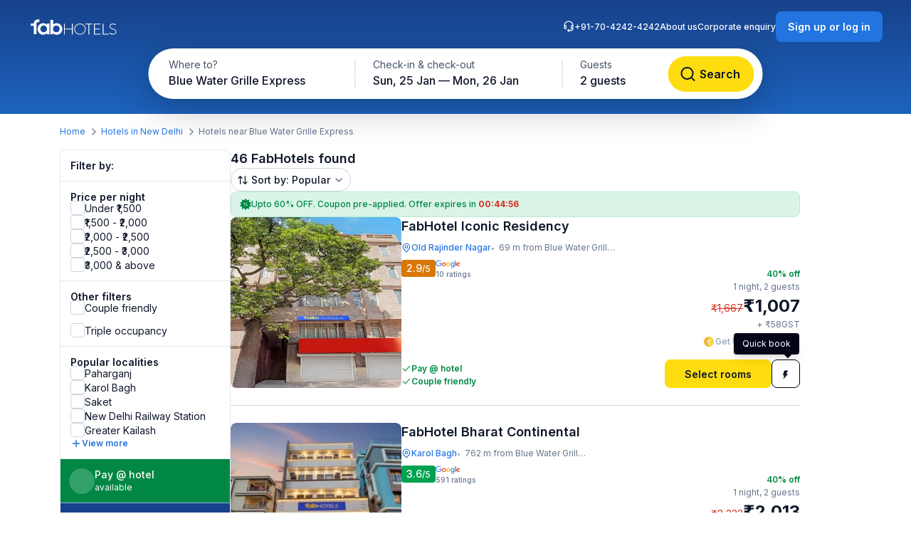

--- FILE ---
content_type: text/html; charset=utf-8
request_url: https://www.fabhotels.com/hotels-in-new-delhi/blue-water-grille-express/
body_size: 40873
content:
<!DOCTYPE html><html lang="en"><head><meta charSet="utf-8"/><meta name="viewport" content="width=device-width, initial-scale=1"/><link rel="preload" as="image" href="https://static.fabhotels.com/consumer-assets/web//_next/static/media/sort.b27a5a9f.svg"/><link rel="preload" as="image" href="https://static.fabhotels.com/consumer-assets/web//_next/static/media/chevronV2.1ea583cd.svg"/><link rel="stylesheet" href="https://static.fabhotels.com/consumer-assets/web/_next/static/css/7a87640b31739479.css" data-precedence="next"/><link rel="stylesheet" href="https://static.fabhotels.com/consumer-assets/web/_next/static/css/0bb16f5513ae309c.css" data-precedence="next"/><link rel="stylesheet" href="https://static.fabhotels.com/consumer-assets/web/_next/static/css/e591e665d2f63545.css" data-precedence="next"/><link rel="stylesheet" href="https://static.fabhotels.com/consumer-assets/web/_next/static/css/1ab352c3610e15b4.css" data-precedence="next"/><link rel="preload" as="script" fetchPriority="low" href="https://static.fabhotels.com/consumer-assets/web/_next/static/chunks/webpack-7ab18b434c321a7c.js"/><script src="https://static.fabhotels.com/consumer-assets/web/_next/static/chunks/4bd1b696-100b9d70ed4e49c1.js" async=""></script><script src="https://static.fabhotels.com/consumer-assets/web/_next/static/chunks/1255-f130baedebc17f6e.js" async=""></script><script src="https://static.fabhotels.com/consumer-assets/web/_next/static/chunks/main-app-f3336e172256d2ab.js" async=""></script><script src="https://static.fabhotels.com/consumer-assets/web/_next/static/chunks/3945-f47ea3b6aa5a633e.js" async=""></script><script src="https://static.fabhotels.com/consumer-assets/web/_next/static/chunks/8067-3b9724177783dd39.js" async=""></script><script src="https://static.fabhotels.com/consumer-assets/web/_next/static/chunks/app/layout-6cd15cf23218ab58.js" async=""></script><script src="https://static.fabhotels.com/consumer-assets/web/_next/static/chunks/c857e369-a6c7b29a0bfb774a.js" async=""></script><script src="https://static.fabhotels.com/consumer-assets/web/_next/static/chunks/1356-497180fb2a2b715f.js" async=""></script><script src="https://static.fabhotels.com/consumer-assets/web/_next/static/chunks/2619-b8db57ac19da49ac.js" async=""></script><script src="https://static.fabhotels.com/consumer-assets/web/_next/static/chunks/886-22d2fc2bbdf3268d.js" async=""></script><script src="https://static.fabhotels.com/consumer-assets/web/_next/static/chunks/8496-8f9c6f00bb3f7c84.js" async=""></script><script src="https://static.fabhotels.com/consumer-assets/web/_next/static/chunks/7649-f534e7cce460ae07.js" async=""></script><script src="https://static.fabhotels.com/consumer-assets/web/_next/static/chunks/5254-06b56b9e25d05eb0.js" async=""></script><script src="https://static.fabhotels.com/consumer-assets/web/_next/static/chunks/2515-25d45570821396b0.js" async=""></script><script src="https://static.fabhotels.com/consumer-assets/web/_next/static/chunks/1248-72e9370dde2f99cb.js" async=""></script><script src="https://static.fabhotels.com/consumer-assets/web/_next/static/chunks/6340-8935706a162ca4d9.js" async=""></script><script src="https://static.fabhotels.com/consumer-assets/web/_next/static/chunks/3046-2cc96623a8ae6a9a.js" async=""></script><script src="https://static.fabhotels.com/consumer-assets/web/_next/static/chunks/8114-e030f21337ca7047.js" async=""></script><script src="https://static.fabhotels.com/consumer-assets/web/_next/static/chunks/1866-f7c3f2fd7ab31cff.js" async=""></script><script src="https://static.fabhotels.com/consumer-assets/web/_next/static/chunks/2723-a9a4a94a272946e3.js" async=""></script><script src="https://static.fabhotels.com/consumer-assets/web/_next/static/chunks/app/error-1299a4f559bafaaf.js" async=""></script><script src="https://static.fabhotels.com/consumer-assets/web/_next/static/chunks/6239-abcc08a7072ff871.js" async=""></script><script src="https://static.fabhotels.com/consumer-assets/web/_next/static/chunks/9937-45df9327915cb50d.js" async=""></script><script src="https://static.fabhotels.com/consumer-assets/web/_next/static/chunks/7545-71e0bab9b66f0778.js" async=""></script><script src="https://static.fabhotels.com/consumer-assets/web/_next/static/chunks/1947-5d4f934d11226af1.js" async=""></script><script src="https://static.fabhotels.com/consumer-assets/web/_next/static/chunks/6794-dfba13b1a26f1bb3.js" async=""></script><script src="https://static.fabhotels.com/consumer-assets/web/_next/static/chunks/app/(homePage)/page-da903ac734e7e2b2.js" async=""></script><script src="https://static.fabhotels.com/consumer-assets/web/_next/static/chunks/6765-94efe20fa6116c90.js" async=""></script><script src="https://static.fabhotels.com/consumer-assets/web/_next/static/chunks/1831-8d0ff6f7aa3fd51f.js" async=""></script><script src="https://static.fabhotels.com/consumer-assets/web/_next/static/chunks/4440-e80b902fcaf617e1.js" async=""></script><script src="https://static.fabhotels.com/consumer-assets/web/_next/static/chunks/app/(srpFamily)/search/page-6c2b77f01e7b647b.js" async=""></script><meta name="next-size-adjust" content=""/><meta name="theme-color" content="#17428B"/><meta name="apple-itunes-app" content="app-id=1434875063"/><meta name="format-detection" content="telephone=no"/><meta name="google-site-verification" content="google9edbc19a3e928b40"/><meta name="yandex-verification" content="4df39680b257c65f"/><meta name="msvalidate.01" content="3F13EC879B9EF5A22B386AC2FB4995AC"/><meta name="p:domain_verify" content="9d8c3352c5da787314c8c18e6195b0f6"/><meta name="google-signin-client_id" content="820127981026-htsltem23r4lop2hkv2sjqv7kv0rfrt2.apps.googleusercontent.com"/><meta name="fb:app_id" content="426453951070757"/><link rel="icon" href="/favicon.ico" type="image/x-icon" sizes="32x32"/><link rel="icon" href="https://static.fabhotels.com/img/icons/favicon-16x16_v1.png" sizes="16x16" type="image/png"/><link rel="icon" href="https://static.fabhotels.com/img/icons/favicon-32x32_v1.png" sizes="32x32" type="image/png"/><link rel="icon" href="https://static.fabhotels.com/img/icons/favicon-96x96_v1.png" sizes="96x96" type="image/png"/><link rel="apple-touch-icon" href="https://static.fabhotels.com/img/icons/android-icon-192x192_v1.png"/><title>Hotels near Blue Water Grille Express, New Delhi - Book Now</title><meta name="description" content="Book hotels in Blue Water Grille Express, New Delhi, tariff starts @ ₹905. Get 3 star hotel amenities including ❆ AC Room ✔ Cozy bed ☕ Free Breakfast ✔ Free Cancellation ✔ Pay at Hotel for all budget hotel near Blue Water Grille Express. Use Code FABSTAR and get flat 30% discount on all hotel in Blue Water Grille Express."/><meta name="keywords" content="Hotels in Blue Water Grille Express New Delhi, Budget hotels in  Blue Water Grille Express New Delhi"/><meta name="ROBOTS" content="INDEX, FOLLOW"/><link rel="canonical" href="https://www.fabhotels.com/hotels-in-new-delhi/blue-water-grille-express/"/><meta property="og:title" content="Hotels near Blue Water Grille Express, New Delhi - Book Now"/><meta property="og:site_name" content="FabHotels.com"/><meta property="og:url" content="https://www.fabhotels.com/hotels-in-new-delhi/blue-water-grille-express/"/><meta property="og:image" content="https://static.fabhotels.com/citybanners/desktop/listing_new_delhi_banner_v1.jpg"/><meta property="og:image:secure_url" content="https://static.fabhotels.com/citybanners/desktop/listing_new_delhi_banner_v1.jpg"/><meta property="og:image:type" content="image/png"/><meta property="og:description" content="Book hotels in Blue Water Grille Express, New Delhi, tariff starts @ ₹905. Get 3 star hotel amenities including ❆ AC Room ✔ Cozy bed ☕ Free Breakfast ✔ Free Cancellation ✔ Pay at Hotel for all budget hotel near Blue Water Grille Express. Use Code FABSTAR and get flat 30% discount on all hotel in Blue Water Grille Express."/><meta property="og:type" content="website"/><meta property="fb:app_id" content="4.26454E+14"/><script src="https://static.fabhotels.com/consumer-assets/web/_next/static/chunks/polyfills-42372ed130431b0a.js" noModule=""></script></head><body class="__className_814cc6 antialiased"><div hidden=""><!--$--><!--/$--></div><noscript><iframe src="https://www.googletagmanager.com/ns.html?id=GTM-WSWPDG" height="0" width="0" style="display:none;visibility:hidden"></iframe></noscript><!--$--><!--/$--><section class="w-full"><header></header><main class="w-full"><script type="application/ld+json">[{"@context":"http://schema.org","@type":"Organization","name":"FabHotels","url":"https://www.fabhotels.com","logo":"https://static.fabhotels.com/massets/img/logo_w.svg","contactPoint":[{"@type":"ContactPoint","telephone":"7042424242","contactType":"customer service"}],"sameAs":["https://www.facebook.com/fabhotelscom/","https://twitter.com/FabHotels","https://instagram.com/fabhotels/","https://pinterest.com/fabhotels/"]},{"@context":"http://schema.org","@type":"ItemList","itemListElement":[{"@type":"ListItem","position":1,"url":"/hotels-in-new-delhi/fabhotel-iconic-residency-ydpsrtzu.html"},{"@type":"ListItem","position":2,"url":"/hotels-in-new-delhi/fabhotel-bharat-continental-rhbteizf.html"},{"@type":"ListItem","position":3,"url":"/hotels-in-new-delhi/fabhotel-crown-dx-awovztpo.html"},{"@type":"ListItem","position":4,"url":"/hotels-in-new-delhi/fabhotel-de-gold-dchqbivq.html"},{"@type":"ListItem","position":5,"url":"/hotels-in-new-delhi/fabhotel-elvilla-i-slfncgwd.html"}]},{"@context":"http://schema.org","@type":"BreadcrumbList","itemListElement":[{"@type":"ListItem","position":1,"item":{"@id":"https://www.fabhotels.com","name":"Home"}},{"@type":"ListItem","position":2,"item":{"@id":"https://www.fabhotels.com/hotels-in-new-delhi/","name":"Hotels in New Delhi"}},{"@type":"ListItem","position":3,"item":{"@id":"https://www.fabhotels.com/hotels-in-new-delhi/blue-water-grille-express/","name":"Blue water grille express, New Delhi"}}]},{"@context":"http://schema.org","@type":"Hotel","telephone":"7042424242","email":"bookings@fabhotels.com","name":"FabHotel Iconic Residency","description":"","geo":{"@type":"GeoCoordinates","latitude":"28.636569","longitude":"77.18369"},"paymentAccepted":"Cash, Credit Card, Online payments, UPI, PayPal, PayTM","brand":"fabHotels.com","address":{"@type":"PostalAddress","addressCountry":"IN","addressLocality":"Old Rajinder Nagar","addressRegion":"New Delhi","streetAddress":"3/16, Old Rajender Nagar"},"image":"https://pimg.fabhotels.com/propertyimages/936/images/photos-fabhotel-iconic-residency-ydpsrtzu-new-delhi-Hotels_1759476164776.jpg","priceRange":"1007 - 1667"},{"@context":"http://schema.org","@type":"Hotel","telephone":"7042424242","email":"bookings@fabhotels.com","name":"FabHotel Bharat Continental","description":"","geo":{"@type":"GeoCoordinates","latitude":"28.639702","longitude":"77.177544"},"paymentAccepted":"Cash, Credit Card, Online payments, UPI, PayPal, PayTM","brand":"fabHotels.com","address":{"@type":"PostalAddress","addressCountry":"IN","addressLocality":"Karol Bagh","addressRegion":"New Delhi","streetAddress":"R- 548, Rajinder Nagar"},"image":"https://pimg.fabhotels.com/resized-propertyimages/916/images/photos-fabhotel-bharat-continental-rhbteizf-new-delhi-Hotels_1767616651043.jpg","priceRange":"2013 - 3333"},{"@context":"http://schema.org","@type":"Hotel","telephone":"7042424242","email":"bookings@fabhotels.com","name":"FabHotel Crown DX","description":"","geo":{"@type":"GeoCoordinates","latitude":"28.645271","longitude":"77.183881"},"paymentAccepted":"Cash, Credit Card, Online payments, UPI, PayPal, PayTM","brand":"fabHotels.com","address":{"@type":"PostalAddress","addressCountry":"IN","addressLocality":"Karol Bagh","addressRegion":"New Delhi","streetAddress":"8A, Shikha Rd, Channa Market, Block 37, WEA, Karol Bagh"},"image":"https://pimg.fabhotels.com/resized-propertyimages/460/images/photos-fabhotel-crown-dx-awovztpo-new-delhi-Hotels_1768810163971.jpg","priceRange":"1300 - 2167"},{"@context":"http://schema.org","@type":"Hotel","telephone":"7042424242","email":"bookings@fabhotels.com","name":"Via De Gold","description":"","geo":{"@type":"GeoCoordinates","latitude":"28.65304","longitude":"77.19029"},"paymentAccepted":"Cash, Credit Card, Online payments, UPI, PayPal, PayTM","brand":"fabHotels.com","address":{"@type":"PostalAddress","addressCountry":"IN","addressLocality":"Karol Bagh","addressRegion":"New Delhi","streetAddress":"First, Second And Third Floor, 3505-3506, Hotel De Gold, Rehgarpura, Pyarelal Road, Karol Bagh"},"image":"https://pimg.fabhotels.com/propertyimages/420/images/photos-fabhotel-de-gold-dchqbivq-new-delhi-Hotels_1744889888136.jpg","priceRange":"1400 - 2334"},{"@context":"http://schema.org","@type":"Hotel","telephone":"7042424242","email":"bookings@fabhotels.com","name":"FabHotel Elvilla I","description":"","geo":{"@type":"GeoCoordinates","latitude":"28.6392","longitude":"77.11447"},"paymentAccepted":"Cash, Credit Card, Online payments, UPI, PayPal, PayTM","brand":"fabHotels.com","address":{"@type":"PostalAddress","addressCountry":"IN","addressLocality":"Rajouri Garden","addressRegion":"New Delhi","streetAddress":"2 And 3, Wz153, Hotel Elvilla, Shri Ashok Hari Marg, Titarpur"},"image":"https://pimg.fabhotels.com/resized-propertyimages/254/images/photos-fabhotel-elvilla-i-slfncgwd-new-delhi-Hotels_1767869284890.jpg"}]</script><header id="header" data-is-collapsed="false" class="group/header pointer-events-none sticky top-0 z-10 bg-transparent px-3xl pb-[101px] pt-md"><div class="pointer-events-auto absolute left-0 top-0 z-[-1] h-full w-full bg-gradient-to-b from-blue-800 to-blue-600 transition-all duration-300 ease-in-out group-data-[is-collapsed=true]/header:h-[70px]"></div><div class="pointer-events-auto flex items-center justify-between transition-all duration-300 ease-in-out"><a href="/"><img alt="FabHotels" loading="lazy" width="127" height="24" decoding="async" data-nimg="1" class="h-xl w-[127px]" style="color:transparent" src="https://static.fabhotels.com/consumer-assets/web//_next/static/media/logo.bdf78b94.svg"/></a><div id="search-bar-container"><div class="flex h-fit w-fit items-center rounded-8xl bg-white py-4xs pl-4xs pr-xs shadow-shallow-below b-md-medium absolute left-1/2 -translate-x-1/2 transition-all duration-300 ease-in-out group-data-[is-collapsed=false]/header:top-7xl group-data-[is-collapsed=true]/header:top-sm group-data-[is-collapsed=true]/header:z-10 group-data-[is-collapsed=false]/header:scale-x-[1.70] group-data-[is-collapsed=false]/header:scale-y-150 group-data-[is-collapsed=false]/header:opacity-0 group-data-[is-collapsed=true]/header:opacity-100"><span class="w-[130px] cursor-pointer truncate rounded-full px-md pb-xm pt-xs hover:bg-gray-100">Blue Water Grille Express</span><div class="h-2xl w-px bg-gray-300"></div><div class="w-[240px] cursor-pointer truncate rounded-full px-md pb-xm pt-xs hover:bg-gray-100">Sun, 25 Jan — Mon, 26 Jan</div><div class="h-2xl w-px bg-gray-300"></div><div class="w-[100px] cursor-pointer truncate rounded-full px-md pb-xm pt-xs hover:bg-gray-100">2 guests</div><button class="inline-flex items-center justify-center text-center transition-colors duration-200 disabled:opacity-50 disabled:cursor-not-allowed font-inter bg-lemon-500 hover:bg-amber-400 active:bg-amber-450 text-content border border-transparent text-b-sm font-medium px-xs py-2xs gap-4xs rounded-max w-auto ml-auto cursor-pointer border-none !p-2xs [&amp;&gt;img]:h-lg [&amp;&gt;img]:w-lg" aria-label=""><img id="left-icon" alt="" loading="lazy" width="24" height="24" decoding="async" data-nimg="1" style="color:transparent" src="https://static.fabhotels.com/consumer-assets/web//_next/static/media/lensDarkBlueMin.14bf8f04.svg"/></button></div><div id="search-bar-expanded" class="absolute left-1/2 -translate-x-1/2 transition-all duration-300 ease-in-out group-data-[is-collapsed=false]/header:top-[68px] group-data-[is-collapsed=true]/header:top-0 group-data-[is-collapsed=false]/header:z-10 group-data-[is-collapsed=true]/header:scale-x-[0.58] group-data-[is-collapsed=true]/header:scale-y-[0.7] group-data-[is-collapsed=false]/header:opacity-100 group-data-[is-collapsed=true]/header:opacity-0"><div class="relative flex items-center justify-start rounded-full bg-white p-1 shadow-deep-above"><span class="cursor-pointer"><div class="relative undefined"><div><div class="relative inline-block "><div class="flex flex-col hover:bg-gray-100 bg-white rounded-[78px] pb-xm pl-xl pr-md pt-xs w-[286px]"><span class="text-b-regular text-[14px] text-gray-600">Where to?</span><span class="b-md-medium text-gray-900 truncate">Blue Water Grille Express</span></div></div></div></div></span><div class="h-10 w-px bg-gray-300"></div><span class="cursor-pointer"><div class="relative min-w-[290px]"><div><div class="relative inline-block "><div class="flex flex-col hover:bg-gray-100 bg-white rounded-5xl pb-xm px-xl pt-xs min-w-[286px]"><span class="text-b-regular text-[14px] text-gray-600">Check-in &amp; check-out</span><span class="b-md-medium text-gray-900 truncate">Sun, 25 Jan — Mon, 26 Jan</span></div></div></div></div></span><div class="h-10 w-px bg-gray-300"></div><div class="flex h-full items-center justify-between pr-[8px]"><span class="cursor-pointer"><div class="relative undefined"><div><div class="relative inline-block "><div class="flex flex-col hover:bg-gray-100 bg-white rounded-5xl pb-xm px-xl pt-xs min-w-[136px]"><span class="text-b-regular text-[14px] text-gray-600">Guests</span><span class="b-md-medium text-gray-900 truncate">2 guests</span></div></div></div></div></span><button class="inline-flex items-center justify-center text-center transition-colors duration-200 disabled:opacity-50 disabled:cursor-not-allowed font-inter bg-lemon-500 hover:bg-amber-400 active:bg-amber-450 text-content border border-transparent text-b-md font-semibold px-m py-sm gap-2xs rounded-max w-auto !my-0 !w-[121px] !py-[12px] !ml-[12px]" aria-label="Search"><img id="left-icon" alt="Search" loading="lazy" width="24" height="24" decoding="async" data-nimg="1" style="color:transparent" src="https://static.fabhotels.com/consumer-assets/web//_next/static/media/lensDarkBlueMin.14bf8f04.svg"/><span class="px-[4px]">Search</span></button></div></div></div></div><div class="relative flex flex-row items-center gap-2xl"><div class="flex gap-2xl text-white b-xs-medium transition-all duration-300 ease-in-out group-data-[is-collapsed=true]/header:z-[-1] group-data-[is-collapsed=true]/header:-translate-y-1/2 group-data-[is-collapsed=true]/header:opacity-0"><a href="tel:+91-70-4242-4242" class="flex cursor-pointer gap-3xs"><img alt="Support phone icon" loading="lazy" width="16" height="16" decoding="async" data-nimg="1" class="h-md w-md" style="color:transparent" src="https://static.fabhotels.com/consumer-assets/web//_next/static/media/support.61805b1a.svg"/>+91-70-4242-4242</a><a target="_blank" rel="noopener noreferrer" class="flex cursor-pointer gap-3xs" href="https://www.travelplusapp.com/about-us">About us</a><a target="_blank" rel="noopener noreferrer" class="flex cursor-pointer gap-3xs" href="/corporate-enquiry">Corporate enquiry</a></div><div><button class="inline-flex items-center justify-center text-center transition-colors duration-200 disabled:opacity-50 disabled:cursor-not-allowed font-inter bg-blue-500 hover:bg-blue-600 active:bg-blue-700 text-white border border-transparent text-b-sm font-semibold px-sm py-xm gap-3xs rounded-lg w-auto " aria-label="Sign up or log in"><span class="px-[4px]">Sign up or log in</span></button></div></div></div></header><nav aria-label="Breadcrumb" class="flex items-center b-xs-regular mx-auto my-md max-w-[1144px] px-md"><div class="flex items-center"><a href="/" class="cursor-pointer text-blue-500 hover:text-blue-800">Home</a><img alt="" loading="lazy" width="16" height="16" decoding="async" data-nimg="1" class="ml-3xs mr-4xs h-md w-md rotate-180" style="color:transparent" src="https://static.fabhotels.com/consumer-assets/web//_next/static/media/chevronLeftGray.5662a227.svg"/></div><div class="flex items-center"><a href="/hotels-in-new-delhi/?checkIn=2026-01-25&amp;checkOut=2026-01-26&amp;guests=2&amp;src=breadcrumb" class="cursor-pointer text-blue-500 hover:text-blue-800">Hotels in New Delhi</a><img alt="" loading="lazy" width="16" height="16" decoding="async" data-nimg="1" class="ml-3xs mr-4xs h-md w-md rotate-180" style="color:transparent" src="https://static.fabhotels.com/consumer-assets/web//_next/static/media/chevronLeftGray.5662a227.svg"/></div><div class="flex items-center"><span class="text-gray-500">Hotels near Blue Water Grille Express</span></div></nav><section id="search-results-section" class="mx-auto mt-md flex max-w-[1144px] gap-[72px] px-md"><div class="mb-2xl flex flex-col flex-[0_0_240px]"><div class="flex h-fit flex-col divide-y divide-gray-200 rounded-lg border border-gray-200 undefined"><div class="flex items-center justify-between px-m py-sm"><h2 class="text-gray-900 b-sm-semibold">Filter by:</h2></div><div class="flex flex-col gap-sm px-m py-sm "><h3 class="-mb-3xs text-content b-sm-semibold">Price per night</h3><label class="flex items-center select-none w-fit
    gap-sm
    cursor-pointer
   gap-xs [&amp;_#supportingText]:b-xs-regular [&amp;_#text]:b-sm-regular"><input type="checkbox" class="sr-only"/><div id="selection" class="
    relative flex items-center justify-center border transition-all outline-none
    w-[20px] h-[20px]
    rounded-md
    border-gray-300 bg-white
    hover:border-blue-500 hover:bg-blue-50
    

    
    
    

    cursor-pointer
    focus-visible:ring-2 focus-visible:ring-blue-500 focus-visible:ring-offset-2
  " tabindex="0"></div><div class="flex flex-col"><span id="text" class="
    b-md-medium
    text-content
  ">Under ₹1,500</span></div></label><label class="flex items-center select-none w-fit
    gap-sm
    cursor-pointer
   gap-xs [&amp;_#supportingText]:b-xs-regular [&amp;_#text]:b-sm-regular"><input type="checkbox" class="sr-only"/><div id="selection" class="
    relative flex items-center justify-center border transition-all outline-none
    w-[20px] h-[20px]
    rounded-md
    border-gray-300 bg-white
    hover:border-blue-500 hover:bg-blue-50
    

    
    
    

    cursor-pointer
    focus-visible:ring-2 focus-visible:ring-blue-500 focus-visible:ring-offset-2
  " tabindex="0"></div><div class="flex flex-col"><span id="text" class="
    b-md-medium
    text-content
  ">₹1,500 - ₹2,000</span></div></label><label class="flex items-center select-none w-fit
    gap-sm
    cursor-pointer
   gap-xs [&amp;_#supportingText]:b-xs-regular [&amp;_#text]:b-sm-regular"><input type="checkbox" class="sr-only"/><div id="selection" class="
    relative flex items-center justify-center border transition-all outline-none
    w-[20px] h-[20px]
    rounded-md
    border-gray-300 bg-white
    hover:border-blue-500 hover:bg-blue-50
    

    
    
    

    cursor-pointer
    focus-visible:ring-2 focus-visible:ring-blue-500 focus-visible:ring-offset-2
  " tabindex="0"></div><div class="flex flex-col"><span id="text" class="
    b-md-medium
    text-content
  ">₹2,000 - ₹2,500</span></div></label><label class="flex items-center select-none w-fit
    gap-sm
    cursor-pointer
   gap-xs [&amp;_#supportingText]:b-xs-regular [&amp;_#text]:b-sm-regular"><input type="checkbox" class="sr-only"/><div id="selection" class="
    relative flex items-center justify-center border transition-all outline-none
    w-[20px] h-[20px]
    rounded-md
    border-gray-300 bg-white
    hover:border-blue-500 hover:bg-blue-50
    

    
    
    

    cursor-pointer
    focus-visible:ring-2 focus-visible:ring-blue-500 focus-visible:ring-offset-2
  " tabindex="0"></div><div class="flex flex-col"><span id="text" class="
    b-md-medium
    text-content
  ">₹2,500 - ₹3,000</span></div></label><label class="flex items-center select-none w-fit
    gap-sm
    cursor-pointer
   gap-xs [&amp;_#supportingText]:b-xs-regular [&amp;_#text]:b-sm-regular"><input type="checkbox" class="sr-only"/><div id="selection" class="
    relative flex items-center justify-center border transition-all outline-none
    w-[20px] h-[20px]
    rounded-md
    border-gray-300 bg-white
    hover:border-blue-500 hover:bg-blue-50
    

    
    
    

    cursor-pointer
    focus-visible:ring-2 focus-visible:ring-blue-500 focus-visible:ring-offset-2
  " tabindex="0"></div><div class="flex flex-col"><span id="text" class="
    b-md-medium
    text-content
  ">₹3,000 &amp; above</span></div></label></div><div><div class="flex flex-col gap-sm px-m py-sm "><h3 class="-mb-3xs text-content b-sm-semibold">Other filters</h3><label class="flex items-center select-none w-fit
    gap-sm
    cursor-pointer
   gap-xs [&amp;_#supportingText]:b-xs-regular [&amp;_#text]:b-sm-regular"><input type="checkbox" class="sr-only"/><div id="selection" class="
    relative flex items-center justify-center border transition-all outline-none
    w-[20px] h-[20px]
    rounded-md
    border-gray-300 bg-white
    hover:border-blue-500 hover:bg-blue-50
    

    
    
    

    cursor-pointer
    focus-visible:ring-2 focus-visible:ring-blue-500 focus-visible:ring-offset-2
  " tabindex="0"></div><div class="flex flex-col"><span id="text" class="
    b-md-medium
    text-content
  ">Couple friendly</span></div></label></div><div class="flex flex-col gap-sm px-m py-sm !pt-0"><label class="flex items-center select-none w-fit
    gap-sm
    cursor-pointer
   gap-xs [&amp;_#supportingText]:b-xs-regular [&amp;_#text]:b-sm-regular"><input type="checkbox" class="sr-only"/><div id="selection" class="
    relative flex items-center justify-center border transition-all outline-none
    w-[20px] h-[20px]
    rounded-md
    border-gray-300 bg-white
    hover:border-blue-500 hover:bg-blue-50
    

    
    
    

    cursor-pointer
    focus-visible:ring-2 focus-visible:ring-blue-500 focus-visible:ring-offset-2
  " tabindex="0"></div><div class="flex flex-col"><span id="text" class="
    b-md-medium
    text-content
  ">Triple occupancy</span></div></label></div></div><div class="flex flex-col gap-sm px-m py-sm "><span class="-mb-3xs flex text-content b-sm-semibold">Popular localities</span><label class="flex items-center select-none w-fit
    gap-sm
    cursor-pointer
   gap-xs [&amp;_#supportingText]:b-xs-regular [&amp;_#text]:b-sm-regular"><input type="checkbox" class="sr-only"/><div id="selection" class="
    relative flex items-center justify-center border transition-all outline-none
    w-[20px] h-[20px]
    rounded-md
    border-gray-300 bg-white
    hover:border-blue-500 hover:bg-blue-50
    

    
    
    

    cursor-pointer
    focus-visible:ring-2 focus-visible:ring-blue-500 focus-visible:ring-offset-2
  " tabindex="0"></div><div class="flex flex-col"><span id="text" class="
    b-md-medium
    text-content
  ">Paharganj</span></div></label><label class="flex items-center select-none w-fit
    gap-sm
    cursor-pointer
   gap-xs [&amp;_#supportingText]:b-xs-regular [&amp;_#text]:b-sm-regular"><input type="checkbox" class="sr-only"/><div id="selection" class="
    relative flex items-center justify-center border transition-all outline-none
    w-[20px] h-[20px]
    rounded-md
    border-gray-300 bg-white
    hover:border-blue-500 hover:bg-blue-50
    

    
    
    

    cursor-pointer
    focus-visible:ring-2 focus-visible:ring-blue-500 focus-visible:ring-offset-2
  " tabindex="0"></div><div class="flex flex-col"><span id="text" class="
    b-md-medium
    text-content
  ">Karol Bagh</span></div></label><label class="flex items-center select-none w-fit
    gap-sm
    cursor-pointer
   gap-xs [&amp;_#supportingText]:b-xs-regular [&amp;_#text]:b-sm-regular"><input type="checkbox" class="sr-only"/><div id="selection" class="
    relative flex items-center justify-center border transition-all outline-none
    w-[20px] h-[20px]
    rounded-md
    border-gray-300 bg-white
    hover:border-blue-500 hover:bg-blue-50
    

    
    
    

    cursor-pointer
    focus-visible:ring-2 focus-visible:ring-blue-500 focus-visible:ring-offset-2
  " tabindex="0"></div><div class="flex flex-col"><span id="text" class="
    b-md-medium
    text-content
  ">Saket</span></div></label><label class="flex items-center select-none w-fit
    gap-sm
    cursor-pointer
   gap-xs [&amp;_#supportingText]:b-xs-regular [&amp;_#text]:b-sm-regular"><input type="checkbox" class="sr-only"/><div id="selection" class="
    relative flex items-center justify-center border transition-all outline-none
    w-[20px] h-[20px]
    rounded-md
    border-gray-300 bg-white
    hover:border-blue-500 hover:bg-blue-50
    

    
    
    

    cursor-pointer
    focus-visible:ring-2 focus-visible:ring-blue-500 focus-visible:ring-offset-2
  " tabindex="0"></div><div class="flex flex-col"><span id="text" class="
    b-md-medium
    text-content
  ">New Delhi Railway Station</span></div></label><label class="flex items-center select-none w-fit
    gap-sm
    cursor-pointer
   gap-xs [&amp;_#supportingText]:b-xs-regular [&amp;_#text]:b-sm-regular"><input type="checkbox" class="sr-only"/><div id="selection" class="
    relative flex items-center justify-center border transition-all outline-none
    w-[20px] h-[20px]
    rounded-md
    border-gray-300 bg-white
    hover:border-blue-500 hover:bg-blue-50
    

    
    
    

    cursor-pointer
    focus-visible:ring-2 focus-visible:ring-blue-500 focus-visible:ring-offset-2
  " tabindex="0"></div><div class="flex flex-col"><span id="text" class="
    b-md-medium
    text-content
  ">Greater Kailash</span></div></label><div class="flex cursor-pointer items-center gap-3xs"><img alt="plus" loading="lazy" width="16" height="16" decoding="async" data-nimg="1" class="h-md" style="color:transparent" src="https://static.fabhotels.com/consumer-assets/web//_next/static/media/plusBlue.b92d8b45.svg"/><span class="self-start text-blue-500 b-xs-semibold">View more</span></div></div><div class="flex w-full cursor-default items-center gap-xs border-b-[0.5px] border-white bg-green-700 p-sm text-white"><div class="flex h-[36px] w-[36px] items-center justify-center rounded-full bg-white/20"><span class="b-xl-regular">₹</span></div><div class="flex flex-col"><span class="b-sm-medium">Pay @ hotel</span><span class="b-xs-regular">available</span></div></div><div style="background:linear-gradient(180deg, #17428B 0%, #1D63BE 100%)" class="p-sm text-white undefined cursor-default !border-t-[0.5px] !border-white/50"><div class="mb-2xs text-center"><span class="b-sm-medium">Excellent sleep &amp; shower</span><p class="opacity-90 b-xs-regular">available at all FabHotels</p></div><div class="flex flex-wrap justify-between gap-x-xs gap-y-2xs"><div class="flex max-w-[42px] flex-col items-center gap-3xs text-center"><div class="mb-xs flex h-[36px] w-[36px] items-center justify-center rounded-max bg-white/20"><img alt="Free WiFi" loading="lazy" width="20" height="20" decoding="async" data-nimg="1" class="h-lg w-lg" style="color:transparent" src="https://static.fabhotels.com/consumer-assets/web//_next/static/media/wifi.dfcc7aac.svg"/></div><span class="text-[10px] font-normal leading-[120%] opacity-90">Free WiFi</span></div><div class="flex max-w-[42px] flex-col items-center gap-3xs text-center"><div class="mb-xs flex h-[36px] w-[36px] items-center justify-center rounded-max bg-white/20"><img alt="TV" loading="lazy" width="20" height="20" decoding="async" data-nimg="1" class="h-lg w-lg" style="color:transparent" src="https://static.fabhotels.com/consumer-assets/web//_next/static/media/tv.940e9fd1.svg"/></div><span class="text-[10px] font-normal leading-[120%] opacity-90">TV</span></div><div class="flex max-w-[42px] flex-col items-center gap-3xs text-center"><div class="mb-xs flex h-[36px] w-[36px] items-center justify-center rounded-max bg-white/20"><img alt="AC" loading="lazy" width="20" height="20" decoding="async" data-nimg="1" class="h-lg w-lg" style="color:transparent" src="https://static.fabhotels.com/consumer-assets/web//_next/static/media/ac.a1e6667d.svg"/></div><span class="text-[10px] font-normal leading-[120%] opacity-90">AC</span></div><div class="flex max-w-[42px] flex-col items-center gap-3xs text-center"><div class="mb-xs flex h-[36px] w-[36px] items-center justify-center rounded-max bg-white/20"><img alt="24 × 7
Security" loading="lazy" width="20" height="20" decoding="async" data-nimg="1" class="h-lg w-lg" style="color:transparent" src="https://static.fabhotels.com/consumer-assets/web//_next/static/media/security.380da11f.svg"/></div><span class="text-[10px] font-normal leading-[120%] opacity-90">24 × 7
Security</span></div><div class="flex max-w-[42px] flex-col items-center gap-3xs text-center"><div class="mb-xs flex h-[36px] w-[36px] items-center justify-center rounded-max bg-white/20"><img alt="Clean
towels" loading="lazy" width="20" height="20" decoding="async" data-nimg="1" class="h-lg w-lg" style="color:transparent" src="https://static.fabhotels.com/consumer-assets/web//_next/static/media/cleanTowels.c92b9139.svg"/></div><span class="text-[10px] font-normal leading-[120%] opacity-90">Clean
towels</span></div><div class="flex max-w-[42px] flex-col items-center gap-3xs text-center"><div class="mb-xs flex h-[36px] w-[36px] items-center justify-center rounded-max bg-white/20"><img alt="Hot
water" loading="lazy" width="20" height="20" decoding="async" data-nimg="1" class="h-lg w-lg" style="color:transparent" src="https://static.fabhotels.com/consumer-assets/web//_next/static/media/hotShower.c110005f.svg"/></div><span class="text-[10px] font-normal leading-[120%] opacity-90">Hot
water</span></div><div class="flex max-w-[42px] flex-col items-center gap-3xs text-center"><div class="mb-xs flex h-[36px] w-[36px] items-center justify-center rounded-max bg-white/20"><img alt="Toiletries" loading="lazy" width="20" height="20" decoding="async" data-nimg="1" class="h-lg w-lg" style="color:transparent" src="https://static.fabhotels.com/consumer-assets/web//_next/static/media/toiletry.6e105f1b.svg"/></div><span class="text-[10px] font-normal leading-[120%] opacity-90">Toiletries</span></div><div class="flex max-w-[42px] flex-col items-center gap-3xs text-center"><div class="mb-xs flex h-[36px] w-[36px] items-center justify-center rounded-max bg-white/20"><img alt="Room
service" loading="lazy" width="20" height="20" decoding="async" data-nimg="1" class="h-lg w-lg" style="color:transparent" src="https://static.fabhotels.com/consumer-assets/web//_next/static/media/roomService.0ad9ef01.svg"/></div><span class="text-[10px] font-normal leading-[120%] opacity-90">Room
service</span></div></div></div><div class="flex flex-col gap-sm px-m py-sm "><span class="-mb-3xs text-content b-sm-semibold">Amenities</span><label class="flex items-center select-none w-fit
    gap-sm
    cursor-not-allowed
   gap-xs [&amp;_#supportingText]:b-xs-regular [&amp;_#text]:b-sm-regular"><input type="checkbox" disabled="" class="sr-only"/><div id="selection" class="
    relative flex items-center justify-center border transition-all outline-none
    w-[20px] h-[20px]
    rounded-md
    
    
    border-gray-200 bg-gray-100

    
    
    

    cursor-not-allowed
    
  " tabindex="0"></div><div class="flex flex-col"><span id="text" class="
    b-md-medium
    text-gray-400
  ">Swimming Pool</span></div></label><label class="flex items-center select-none w-fit
    gap-sm
    cursor-pointer
   gap-xs [&amp;_#supportingText]:b-xs-regular [&amp;_#text]:b-sm-regular"><input type="checkbox" class="sr-only"/><div id="selection" class="
    relative flex items-center justify-center border transition-all outline-none
    w-[20px] h-[20px]
    rounded-md
    border-gray-300 bg-white
    hover:border-blue-500 hover:bg-blue-50
    

    
    
    

    cursor-pointer
    focus-visible:ring-2 focus-visible:ring-blue-500 focus-visible:ring-offset-2
  " tabindex="0"></div><div class="flex flex-col"><span id="text" class="
    b-md-medium
    text-content
  ">Lift</span></div></label><label class="flex items-center select-none w-fit
    gap-sm
    cursor-not-allowed
   gap-xs [&amp;_#supportingText]:b-xs-regular [&amp;_#text]:b-sm-regular"><input type="checkbox" disabled="" class="sr-only"/><div id="selection" class="
    relative flex items-center justify-center border transition-all outline-none
    w-[20px] h-[20px]
    rounded-md
    
    
    border-gray-200 bg-gray-100

    
    
    

    cursor-not-allowed
    
  " tabindex="0"></div><div class="flex flex-col"><span id="text" class="
    b-md-medium
    text-gray-400
  ">Gym</span></div></label><label class="flex items-center select-none w-fit
    gap-sm
    cursor-not-allowed
   gap-xs [&amp;_#supportingText]:b-xs-regular [&amp;_#text]:b-sm-regular"><input type="checkbox" disabled="" class="sr-only"/><div id="selection" class="
    relative flex items-center justify-center border transition-all outline-none
    w-[20px] h-[20px]
    rounded-md
    
    
    border-gray-200 bg-gray-100

    
    
    

    cursor-not-allowed
    
  " tabindex="0"></div><div class="flex flex-col"><span id="text" class="
    b-md-medium
    text-gray-400
  ">Study Table</span></div></label><label class="flex items-center select-none w-fit
    gap-sm
    cursor-not-allowed
   gap-xs [&amp;_#supportingText]:b-xs-regular [&amp;_#text]:b-sm-regular"><input type="checkbox" disabled="" class="sr-only"/><div id="selection" class="
    relative flex items-center justify-center border transition-all outline-none
    w-[20px] h-[20px]
    rounded-md
    
    
    border-gray-200 bg-gray-100

    
    
    

    cursor-not-allowed
    
  " tabindex="0"></div><div class="flex flex-col"><span id="text" class="
    b-md-medium
    text-gray-400
  ">Electric Kettle</span></div></label><div class="flex cursor-pointer items-center gap-3xs"><img alt="plus" loading="lazy" width="16" height="16" decoding="async" data-nimg="1" class="h-md" style="color:transparent" src="https://static.fabhotels.com/consumer-assets/web//_next/static/media/plusBlue.b92d8b45.svg"/><span class="self-start text-blue-500 b-xs-semibold">View more</span></div></div></div><div class="flex h-fit flex-col divide-y divide-gray-200 rounded-lg border border-gray-200 sticky top-[86px] max-h-[calc(100vh-160px)] overflow-scroll no-scrollbar"><div class="flex items-center justify-between px-m py-sm"><h2 class="text-gray-900 b-sm-semibold">Filter by:</h2></div><div class="flex flex-col gap-sm px-m py-sm "><h3 class="-mb-3xs text-content b-sm-semibold">Price per night</h3><label class="flex items-center select-none w-fit
    gap-sm
    cursor-pointer
   gap-xs [&amp;_#supportingText]:b-xs-regular [&amp;_#text]:b-sm-regular"><input type="checkbox" class="sr-only"/><div id="selection" class="
    relative flex items-center justify-center border transition-all outline-none
    w-[20px] h-[20px]
    rounded-md
    border-gray-300 bg-white
    hover:border-blue-500 hover:bg-blue-50
    

    
    
    

    cursor-pointer
    focus-visible:ring-2 focus-visible:ring-blue-500 focus-visible:ring-offset-2
  " tabindex="0"></div><div class="flex flex-col"><span id="text" class="
    b-md-medium
    text-content
  ">Under ₹1,500</span></div></label><label class="flex items-center select-none w-fit
    gap-sm
    cursor-pointer
   gap-xs [&amp;_#supportingText]:b-xs-regular [&amp;_#text]:b-sm-regular"><input type="checkbox" class="sr-only"/><div id="selection" class="
    relative flex items-center justify-center border transition-all outline-none
    w-[20px] h-[20px]
    rounded-md
    border-gray-300 bg-white
    hover:border-blue-500 hover:bg-blue-50
    

    
    
    

    cursor-pointer
    focus-visible:ring-2 focus-visible:ring-blue-500 focus-visible:ring-offset-2
  " tabindex="0"></div><div class="flex flex-col"><span id="text" class="
    b-md-medium
    text-content
  ">₹1,500 - ₹2,000</span></div></label><label class="flex items-center select-none w-fit
    gap-sm
    cursor-pointer
   gap-xs [&amp;_#supportingText]:b-xs-regular [&amp;_#text]:b-sm-regular"><input type="checkbox" class="sr-only"/><div id="selection" class="
    relative flex items-center justify-center border transition-all outline-none
    w-[20px] h-[20px]
    rounded-md
    border-gray-300 bg-white
    hover:border-blue-500 hover:bg-blue-50
    

    
    
    

    cursor-pointer
    focus-visible:ring-2 focus-visible:ring-blue-500 focus-visible:ring-offset-2
  " tabindex="0"></div><div class="flex flex-col"><span id="text" class="
    b-md-medium
    text-content
  ">₹2,000 - ₹2,500</span></div></label><label class="flex items-center select-none w-fit
    gap-sm
    cursor-pointer
   gap-xs [&amp;_#supportingText]:b-xs-regular [&amp;_#text]:b-sm-regular"><input type="checkbox" class="sr-only"/><div id="selection" class="
    relative flex items-center justify-center border transition-all outline-none
    w-[20px] h-[20px]
    rounded-md
    border-gray-300 bg-white
    hover:border-blue-500 hover:bg-blue-50
    

    
    
    

    cursor-pointer
    focus-visible:ring-2 focus-visible:ring-blue-500 focus-visible:ring-offset-2
  " tabindex="0"></div><div class="flex flex-col"><span id="text" class="
    b-md-medium
    text-content
  ">₹2,500 - ₹3,000</span></div></label><label class="flex items-center select-none w-fit
    gap-sm
    cursor-pointer
   gap-xs [&amp;_#supportingText]:b-xs-regular [&amp;_#text]:b-sm-regular"><input type="checkbox" class="sr-only"/><div id="selection" class="
    relative flex items-center justify-center border transition-all outline-none
    w-[20px] h-[20px]
    rounded-md
    border-gray-300 bg-white
    hover:border-blue-500 hover:bg-blue-50
    

    
    
    

    cursor-pointer
    focus-visible:ring-2 focus-visible:ring-blue-500 focus-visible:ring-offset-2
  " tabindex="0"></div><div class="flex flex-col"><span id="text" class="
    b-md-medium
    text-content
  ">₹3,000 &amp; above</span></div></label></div><div><div class="flex flex-col gap-sm px-m py-sm "><h3 class="-mb-3xs text-content b-sm-semibold">Other filters</h3><label class="flex items-center select-none w-fit
    gap-sm
    cursor-pointer
   gap-xs [&amp;_#supportingText]:b-xs-regular [&amp;_#text]:b-sm-regular"><input type="checkbox" class="sr-only"/><div id="selection" class="
    relative flex items-center justify-center border transition-all outline-none
    w-[20px] h-[20px]
    rounded-md
    border-gray-300 bg-white
    hover:border-blue-500 hover:bg-blue-50
    

    
    
    

    cursor-pointer
    focus-visible:ring-2 focus-visible:ring-blue-500 focus-visible:ring-offset-2
  " tabindex="0"></div><div class="flex flex-col"><span id="text" class="
    b-md-medium
    text-content
  ">Couple friendly</span></div></label></div><div class="flex flex-col gap-sm px-m py-sm !pt-0"><label class="flex items-center select-none w-fit
    gap-sm
    cursor-pointer
   gap-xs [&amp;_#supportingText]:b-xs-regular [&amp;_#text]:b-sm-regular"><input type="checkbox" class="sr-only"/><div id="selection" class="
    relative flex items-center justify-center border transition-all outline-none
    w-[20px] h-[20px]
    rounded-md
    border-gray-300 bg-white
    hover:border-blue-500 hover:bg-blue-50
    

    
    
    

    cursor-pointer
    focus-visible:ring-2 focus-visible:ring-blue-500 focus-visible:ring-offset-2
  " tabindex="0"></div><div class="flex flex-col"><span id="text" class="
    b-md-medium
    text-content
  ">Triple occupancy</span></div></label></div></div><div class="flex flex-col gap-sm px-m py-sm "><span class="-mb-3xs flex text-content b-sm-semibold">Popular localities</span><label class="flex items-center select-none w-fit
    gap-sm
    cursor-pointer
   gap-xs [&amp;_#supportingText]:b-xs-regular [&amp;_#text]:b-sm-regular"><input type="checkbox" class="sr-only"/><div id="selection" class="
    relative flex items-center justify-center border transition-all outline-none
    w-[20px] h-[20px]
    rounded-md
    border-gray-300 bg-white
    hover:border-blue-500 hover:bg-blue-50
    

    
    
    

    cursor-pointer
    focus-visible:ring-2 focus-visible:ring-blue-500 focus-visible:ring-offset-2
  " tabindex="0"></div><div class="flex flex-col"><span id="text" class="
    b-md-medium
    text-content
  ">Paharganj</span></div></label><label class="flex items-center select-none w-fit
    gap-sm
    cursor-pointer
   gap-xs [&amp;_#supportingText]:b-xs-regular [&amp;_#text]:b-sm-regular"><input type="checkbox" class="sr-only"/><div id="selection" class="
    relative flex items-center justify-center border transition-all outline-none
    w-[20px] h-[20px]
    rounded-md
    border-gray-300 bg-white
    hover:border-blue-500 hover:bg-blue-50
    

    
    
    

    cursor-pointer
    focus-visible:ring-2 focus-visible:ring-blue-500 focus-visible:ring-offset-2
  " tabindex="0"></div><div class="flex flex-col"><span id="text" class="
    b-md-medium
    text-content
  ">Karol Bagh</span></div></label><label class="flex items-center select-none w-fit
    gap-sm
    cursor-pointer
   gap-xs [&amp;_#supportingText]:b-xs-regular [&amp;_#text]:b-sm-regular"><input type="checkbox" class="sr-only"/><div id="selection" class="
    relative flex items-center justify-center border transition-all outline-none
    w-[20px] h-[20px]
    rounded-md
    border-gray-300 bg-white
    hover:border-blue-500 hover:bg-blue-50
    

    
    
    

    cursor-pointer
    focus-visible:ring-2 focus-visible:ring-blue-500 focus-visible:ring-offset-2
  " tabindex="0"></div><div class="flex flex-col"><span id="text" class="
    b-md-medium
    text-content
  ">Saket</span></div></label><label class="flex items-center select-none w-fit
    gap-sm
    cursor-pointer
   gap-xs [&amp;_#supportingText]:b-xs-regular [&amp;_#text]:b-sm-regular"><input type="checkbox" class="sr-only"/><div id="selection" class="
    relative flex items-center justify-center border transition-all outline-none
    w-[20px] h-[20px]
    rounded-md
    border-gray-300 bg-white
    hover:border-blue-500 hover:bg-blue-50
    

    
    
    

    cursor-pointer
    focus-visible:ring-2 focus-visible:ring-blue-500 focus-visible:ring-offset-2
  " tabindex="0"></div><div class="flex flex-col"><span id="text" class="
    b-md-medium
    text-content
  ">New Delhi Railway Station</span></div></label><label class="flex items-center select-none w-fit
    gap-sm
    cursor-pointer
   gap-xs [&amp;_#supportingText]:b-xs-regular [&amp;_#text]:b-sm-regular"><input type="checkbox" class="sr-only"/><div id="selection" class="
    relative flex items-center justify-center border transition-all outline-none
    w-[20px] h-[20px]
    rounded-md
    border-gray-300 bg-white
    hover:border-blue-500 hover:bg-blue-50
    

    
    
    

    cursor-pointer
    focus-visible:ring-2 focus-visible:ring-blue-500 focus-visible:ring-offset-2
  " tabindex="0"></div><div class="flex flex-col"><span id="text" class="
    b-md-medium
    text-content
  ">Greater Kailash</span></div></label><div class="flex cursor-pointer items-center gap-3xs"><img alt="plus" loading="lazy" width="16" height="16" decoding="async" data-nimg="1" class="h-md" style="color:transparent" src="https://static.fabhotels.com/consumer-assets/web//_next/static/media/plusBlue.b92d8b45.svg"/><span class="self-start text-blue-500 b-xs-semibold">View more</span></div></div><div class="flex flex-col gap-sm px-m py-sm "><span class="-mb-3xs text-content b-sm-semibold">Amenities</span><label class="flex items-center select-none w-fit
    gap-sm
    cursor-not-allowed
   gap-xs [&amp;_#supportingText]:b-xs-regular [&amp;_#text]:b-sm-regular"><input type="checkbox" disabled="" class="sr-only"/><div id="selection" class="
    relative flex items-center justify-center border transition-all outline-none
    w-[20px] h-[20px]
    rounded-md
    
    
    border-gray-200 bg-gray-100

    
    
    

    cursor-not-allowed
    
  " tabindex="0"></div><div class="flex flex-col"><span id="text" class="
    b-md-medium
    text-gray-400
  ">Swimming Pool</span></div></label><label class="flex items-center select-none w-fit
    gap-sm
    cursor-pointer
   gap-xs [&amp;_#supportingText]:b-xs-regular [&amp;_#text]:b-sm-regular"><input type="checkbox" class="sr-only"/><div id="selection" class="
    relative flex items-center justify-center border transition-all outline-none
    w-[20px] h-[20px]
    rounded-md
    border-gray-300 bg-white
    hover:border-blue-500 hover:bg-blue-50
    

    
    
    

    cursor-pointer
    focus-visible:ring-2 focus-visible:ring-blue-500 focus-visible:ring-offset-2
  " tabindex="0"></div><div class="flex flex-col"><span id="text" class="
    b-md-medium
    text-content
  ">Lift</span></div></label><label class="flex items-center select-none w-fit
    gap-sm
    cursor-not-allowed
   gap-xs [&amp;_#supportingText]:b-xs-regular [&amp;_#text]:b-sm-regular"><input type="checkbox" disabled="" class="sr-only"/><div id="selection" class="
    relative flex items-center justify-center border transition-all outline-none
    w-[20px] h-[20px]
    rounded-md
    
    
    border-gray-200 bg-gray-100

    
    
    

    cursor-not-allowed
    
  " tabindex="0"></div><div class="flex flex-col"><span id="text" class="
    b-md-medium
    text-gray-400
  ">Gym</span></div></label><label class="flex items-center select-none w-fit
    gap-sm
    cursor-not-allowed
   gap-xs [&amp;_#supportingText]:b-xs-regular [&amp;_#text]:b-sm-regular"><input type="checkbox" disabled="" class="sr-only"/><div id="selection" class="
    relative flex items-center justify-center border transition-all outline-none
    w-[20px] h-[20px]
    rounded-md
    
    
    border-gray-200 bg-gray-100

    
    
    

    cursor-not-allowed
    
  " tabindex="0"></div><div class="flex flex-col"><span id="text" class="
    b-md-medium
    text-gray-400
  ">Study Table</span></div></label><label class="flex items-center select-none w-fit
    gap-sm
    cursor-not-allowed
   gap-xs [&amp;_#supportingText]:b-xs-regular [&amp;_#text]:b-sm-regular"><input type="checkbox" disabled="" class="sr-only"/><div id="selection" class="
    relative flex items-center justify-center border transition-all outline-none
    w-[20px] h-[20px]
    rounded-md
    
    
    border-gray-200 bg-gray-100

    
    
    

    cursor-not-allowed
    
  " tabindex="0"></div><div class="flex flex-col"><span id="text" class="
    b-md-medium
    text-gray-400
  ">Electric Kettle</span></div></label><div class="flex cursor-pointer items-center gap-3xs"><img alt="plus" loading="lazy" width="16" height="16" decoding="async" data-nimg="1" class="h-md" style="color:transparent" src="https://static.fabhotels.com/consumer-assets/web//_next/static/media/plusBlue.b92d8b45.svg"/><span class="self-start text-blue-500 b-xs-semibold">View more</span></div></div></div></div><div class="flex flex-[0_1_800px] flex-col gap-xl pb-[64px]"><div class="flex flex-col gap-sm text-gray-900 b-lg-semibold">46 FabHotels found<div class="flex h-fit flex-wrap items-center gap-xs"><div class="relative undefined"><div><button class="inline-flex items-center rounded-max border focus:outline-none focus-visible:outline-none  gap-4xs px-xs py-2xs b-sm-medium border-gray-300 text-gray-600 hover:bg-gray-50 active:bg-gray-200 focus:bg-gray-200 cursor-pointer text-gray-900" type="button"><span class="inline-flex items-center"><img alt="sort" width="16" height="16" decoding="async" data-nimg="1" class="h-md w-md" style="color:transparent" src="https://static.fabhotels.com/consumer-assets/web//_next/static/media/sort.b27a5a9f.svg"/></span><span class="px-3xs">Sort by: Popular</span><span class="inline-flex items-center"><img alt="sort" width="16" height="16" decoding="async" data-nimg="1" class="h-md w-md " style="color:transparent" src="https://static.fabhotels.com/consumer-assets/web//_next/static/media/chevronV2.1ea583cd.svg"/></span></button></div></div></div></div><div><div class="mb-xl flex w-full max-w-[800px] cursor-pointer gap-md border-b border-gray-300 pb-xl undefined"><div class="relative w-[240px]"><div id="card-carousel" class="group relative h-[240px] w-[240px] [&amp;_#carousel-content]:rounded-lg " data-testid="card-carousel"><span class="absolute top-1/2 z-[1] hidden h-[32px] w-[32px] -translate-y-1/2 cursor-pointer select-none items-center justify-center rounded-full group-hover:flex opacity-50 rotate-180 left-xs" style="background:rgba(2, 6, 23, 0.80)"><img alt="next" loading="lazy" width="20" height="20" decoding="async" data-nimg="1" style="color:transparent" src="https://static.fabhotels.com/consumer-assets/web//_next/static/media/srpWhiteArrow.df78b044.svg"/></span><div id="carousel-content" style="gap:16px" class="flex overflow-hidden [&amp;&gt;*]:flex-shrink-0"><img data-index="0" alt="Hero image" loading="lazy" width="240" height="240" decoding="async" data-nimg="1" class="relative h-[240px] w-[240px] rounded-[inherit] object-cover " style="color:transparent;background-size:cover;background-position:50% 50%;background-repeat:no-repeat;background-image:url(&quot;data:image/svg+xml;charset=utf-8,%3Csvg xmlns=&#x27;http://www.w3.org/2000/svg&#x27; viewBox=&#x27;0 0 240 240&#x27;%3E%3Cfilter id=&#x27;b&#x27; color-interpolation-filters=&#x27;sRGB&#x27;%3E%3CfeGaussianBlur stdDeviation=&#x27;20&#x27;/%3E%3CfeColorMatrix values=&#x27;1 0 0 0 0 0 1 0 0 0 0 0 1 0 0 0 0 0 100 -1&#x27; result=&#x27;s&#x27;/%3E%3CfeFlood x=&#x27;0&#x27; y=&#x27;0&#x27; width=&#x27;100%25&#x27; height=&#x27;100%25&#x27;/%3E%3CfeComposite operator=&#x27;out&#x27; in=&#x27;s&#x27;/%3E%3CfeComposite in2=&#x27;SourceGraphic&#x27;/%3E%3CfeGaussianBlur stdDeviation=&#x27;20&#x27;/%3E%3C/filter%3E%3Cimage width=&#x27;100%25&#x27; height=&#x27;100%25&#x27; x=&#x27;0&#x27; y=&#x27;0&#x27; preserveAspectRatio=&#x27;none&#x27; style=&#x27;filter: url(%23b);&#x27; href=&#x27;[data-uri]&#x27;/%3E%3C/svg%3E&quot;)" src="https://pimg.fabhotels.com/propertyimages/936/images/photos-fabhotel-iconic-residency-ydpsrtzu-new-delhi-Hotels_1759476164776.jpg?w=240&amp;h=240"/><div data-index="1" class="relative h-[240px] w-[240px] rounded-[inherit] bg-gray-100"></div><div data-index="2" class="relative h-[240px] w-[240px] rounded-[inherit] bg-gray-100"></div><div data-index="3" class="relative h-[240px] w-[240px] rounded-[inherit] bg-gray-100"></div><div data-index="4" class="relative h-[240px] w-[240px] rounded-[inherit] bg-gray-100"></div><div data-index="5" class="relative h-[240px] w-[240px] rounded-[inherit] bg-gray-100"></div><div data-index="6" class="relative h-[240px] w-[240px] rounded-[inherit] bg-gray-100"></div><div data-index="7" class="relative h-[240px] w-[240px] rounded-[inherit] bg-gray-100"></div><div data-index="8" class="relative h-[240px] w-[240px] rounded-[inherit] bg-gray-100"></div><div data-index="9" class="relative h-[240px] w-[240px] rounded-[inherit] bg-gray-100"></div><div data-index="10" class="relative h-[240px] w-[240px] rounded-[inherit] bg-gray-100"></div><div data-index="11" class="relative h-[240px] w-[240px] rounded-[inherit] bg-gray-100"></div><div data-index="12" class="relative h-[240px] w-[240px] rounded-[inherit] bg-gray-100"></div><div data-index="13" class="relative h-[240px] w-[240px] rounded-[inherit] bg-gray-100"></div><div data-index="14" class="relative h-[240px] w-[240px] rounded-[inherit] bg-gray-100"></div><div data-index="15" class="relative h-[240px] w-[240px] rounded-[inherit] bg-gray-100"></div><div data-index="16" class="relative h-[240px] w-[240px] rounded-[inherit] bg-gray-100"></div><div data-index="17" class="relative h-[240px] w-[240px] rounded-[inherit] bg-gray-100"></div><div data-index="18" class="relative h-[240px] w-[240px] rounded-[inherit] bg-gray-100"></div><div data-index="19" class="relative h-[240px] w-[240px] rounded-[inherit] bg-gray-100"></div><div data-index="20" class="relative h-[240px] w-[240px] rounded-[inherit] bg-gray-100"></div><div data-index="21" class="relative h-[240px] w-[240px] rounded-[inherit] bg-gray-100"></div><div data-index="22" class="relative h-[240px] w-[240px] rounded-[inherit] bg-gray-100"></div><div data-index="23" class="relative h-[240px] w-[240px] rounded-[inherit] bg-gray-100"></div><div data-index="24" class="relative h-[240px] w-[240px] rounded-[inherit] bg-gray-100"></div><div data-index="25" class="relative h-[240px] w-[240px] rounded-[inherit] bg-gray-100"></div><div data-index="26" class="relative h-[240px] w-[240px] rounded-[inherit] bg-gray-100"></div></div><span class="absolute top-1/2 z-[1] hidden h-[32px] w-[32px] -translate-y-1/2 cursor-pointer select-none items-center justify-center rounded-full group-hover:flex opacity-50  right-xs" style="background:rgba(2, 6, 23, 0.80)"><img alt="next" loading="lazy" width="20" height="20" decoding="async" data-nimg="1" style="color:transparent" src="https://static.fabhotels.com/consumer-assets/web//_next/static/media/srpWhiteArrow.df78b044.svg"/></span></div></div><div class="relative flex w-full flex-col justify-between"><div class="relative"><div class="flex w-full items-start justify-between gap-2xs"><div class="relative"><p class="b-lg-semibold text-content hover:text-blue-500 line-clamp-2" title="FabHotel Iconic Residency">FabHotel Iconic Residency</p><div class="mt-xs flex w-full flex-wrap items-center gap-2xs"><img alt="Old Rajinder Nagar" loading="lazy" width="14" height="14" decoding="async" data-nimg="1" class="h-[14px] w-[14px]" style="color:transparent" src="https://static.fabhotels.com/consumer-assets/web//_next/static/media/location.8db4e982.svg"/><span title="Old Rajinder Nagar" class="relative max-w-[181px] truncate text-blue-500 b-xs-medium ">Old Rajinder Nagar</span><span title="69 m from Blue Water Grille Express" class="max-w-[181px] truncate text-gray-500 b-xs-regular"><span class="mr-2xs text-[10px] text-gray-400">•</span>69 m from Blue Water Grille Express</span></div></div></div><div class="absolute -bottom-xs translate-y-full"><div class="flex items-center gap-2xs undefined"><div class="flex gap-[8px]"><span style="background-color:#D97706" class="flex max-h-[24px] justify-center rounded-[4px] px-[4px] py-[7px] text-white "><div class="flex min-w-[40px] items-center justify-center"><span class="!leading-[92%] b-sm-medium">2.9</span><span class="pt-[1px] !leading-[115%] b-xs-medium">/5</span></div></span><span class="flex max-h-[24px] flex-col justify-between text-gray-500 b-sm-medium"><img alt="google icon" loading="lazy" width="38" height="13" decoding="async" data-nimg="1" class=" h-[12px] w-[35px]" style="color:transparent" src="https://static.fabhotels.com/consumer-assets/web//_next/static/media/googleIcon.68dad101.svg"/><span class="!text-[10px] font-medium !leading-[72%] text-gray-500 ">10<!-- --> <!-- -->ratings</span></span></div></div></div></div><div class="flex w-full items-end justify-between"><div><div class="flex flex-col gap-3xs"><span class="flex items-center gap-2xs text-green-700 b-xs-semibold "><img alt="benefit icon" loading="lazy" width="14" height="14" decoding="async" data-nimg="1" class="h-[14px] w-[14px]" style="color:transparent" src="https://static.fabhotels.com/consumer-assets/web//_next/static/media/srpGreenTick.514b55a0.svg"/>Pay @ hotel</span><span class="flex items-center gap-2xs text-green-700 b-xs-semibold "><img alt="benefit icon" loading="lazy" width="14" height="14" decoding="async" data-nimg="1" class="h-[14px] w-[14px]" style="color:transparent" src="https://static.fabhotels.com/consumer-assets/web//_next/static/media/srpGreenTick.514b55a0.svg"/>Couple friendly</span></div></div><div class="flex flex-col items-end"><div class="text-green-700 b-xs-semibold">40<!-- -->% off</div><span class="text-gray-500 b-xs-regular">1 night,<!-- --> <!-- -->2 guests</span><div class="mb-px mt-0.5 flex items-baseline gap-xs"><span class="text-red-600 line-through b-sm-regular"><span><span class="!font-sans">₹</span>1,667</span></span><span class="text-gray-900 h-md-bold"><span><span class="!font-sans">₹</span>1,007</span></span></div><span class="flex items-center text-gray-500 b-xs-regular"><span class="mr-3xs">+</span><span><span class="!font-sans">₹</span>58</span> GST</span><span class="mt-2xs flex items-center justify-end gap-3xs text-gray-400 b-xs-medium"><img alt="fab credits" loading="lazy" width="18" height="18" decoding="async" data-nimg="1" class="h-[18px] w-[18px]" style="color:transparent" src="https://static.fabhotels.com/consumer-assets/web//_next/static/media/srpFabCredits.4fe4dc46.svg"/>Get ₹50+ Fab credits</span><div class="action-buttons mt-md flex justify-end gap-xs"><a href="https://www.fabhotels.com/hotels-in-new-delhi/fabhotel-iconic-residency-ydpsrtzu.html?guests=2&amp;checkIn=2026-01-25&amp;checkOut=2026-01-26&amp;searchTerm=blue-water-grille-express&amp;pdpSource=srp&amp;srpType=SEO" target="_blank"><button class="inline-flex items-center justify-center text-center transition-colors duration-200 disabled:opacity-50 disabled:cursor-not-allowed font-inter bg-lemon-500 hover:bg-amber-400 active:bg-amber-450 text-content border border-transparent text-b-sm font-semibold px-sm py-xm gap-3xs rounded-lg w-auto !h-[40px] !w-[150px] rounded-lg !border-md" aria-label="Select rooms"><span class="px-[4px]">Select rooms</span></button></a><div><a href="https://www.fabhotels.com/checkout/review?guests=2&amp;checkIn=2026-01-25&amp;checkOut=2026-01-26&amp;searchTerm=blue-water-grille-express&amp;pdpSource=srp&amp;srpType=SEO&amp;city=New Delhi&amp;hotel=fabhotel-iconic-residency-ydpsrtzu&amp;checkoutSource=quickBook" target="_blank" class="group relative flex h-[40px] w-[40px] items-center justify-center rounded-lg border-md border-black"><img alt="QuickBook" loading="lazy" width="16" height="10" decoding="async" data-nimg="1" style="color:transparent" src="https://static.fabhotels.com/consumer-assets/web//_next/static/media/srpQuickBook.faf20662.svg"/><span class="absolute bottom-full right-0 mb-2 hidden w-max max-w-xs rounded bg-gray-950 px-3 py-2xs text-white shadow-lg b-xs-regular before:absolute before:-bottom-[2px] before:right-[8px] before:z-[-1] before:mx-auto before:h-4 before:w-4 before:rotate-45 before:bg-gray-950 group-hover:block">Quick book</span></a></div></div></div></div></div></div><div class="mb-xl flex w-full max-w-[800px] cursor-pointer gap-md border-b border-gray-300 pb-xl undefined"><div class="relative w-[240px]"><div id="card-carousel" class="group relative h-[240px] w-[240px] [&amp;_#carousel-content]:rounded-lg " data-testid="card-carousel"><span class="absolute top-1/2 z-[1] hidden h-[32px] w-[32px] -translate-y-1/2 cursor-pointer select-none items-center justify-center rounded-full group-hover:flex opacity-50 rotate-180 left-xs" style="background:rgba(2, 6, 23, 0.80)"><img alt="next" loading="lazy" width="20" height="20" decoding="async" data-nimg="1" style="color:transparent" src="https://static.fabhotels.com/consumer-assets/web//_next/static/media/srpWhiteArrow.df78b044.svg"/></span><div id="carousel-content" style="gap:16px" class="flex overflow-hidden [&amp;&gt;*]:flex-shrink-0"><img data-index="0" alt="Hero image" loading="lazy" width="240" height="240" decoding="async" data-nimg="1" class="relative h-[240px] w-[240px] rounded-[inherit] object-cover " style="color:transparent;background-size:cover;background-position:50% 50%;background-repeat:no-repeat;background-image:url(&quot;data:image/svg+xml;charset=utf-8,%3Csvg xmlns=&#x27;http://www.w3.org/2000/svg&#x27; viewBox=&#x27;0 0 240 240&#x27;%3E%3Cfilter id=&#x27;b&#x27; color-interpolation-filters=&#x27;sRGB&#x27;%3E%3CfeGaussianBlur stdDeviation=&#x27;20&#x27;/%3E%3CfeColorMatrix values=&#x27;1 0 0 0 0 0 1 0 0 0 0 0 1 0 0 0 0 0 100 -1&#x27; result=&#x27;s&#x27;/%3E%3CfeFlood x=&#x27;0&#x27; y=&#x27;0&#x27; width=&#x27;100%25&#x27; height=&#x27;100%25&#x27;/%3E%3CfeComposite operator=&#x27;out&#x27; in=&#x27;s&#x27;/%3E%3CfeComposite in2=&#x27;SourceGraphic&#x27;/%3E%3CfeGaussianBlur stdDeviation=&#x27;20&#x27;/%3E%3C/filter%3E%3Cimage width=&#x27;100%25&#x27; height=&#x27;100%25&#x27; x=&#x27;0&#x27; y=&#x27;0&#x27; preserveAspectRatio=&#x27;none&#x27; style=&#x27;filter: url(%23b);&#x27; href=&#x27;[data-uri]&#x27;/%3E%3C/svg%3E&quot;)" src="https://pimg.fabhotels.com/resized-propertyimages/916/images/photos-fabhotel-bharat-continental-rhbteizf-new-delhi-Hotels_1767616651043.jpg?w=240&amp;h=240"/><div data-index="1" class="relative h-[240px] w-[240px] rounded-[inherit] bg-gray-100"></div><div data-index="2" class="relative h-[240px] w-[240px] rounded-[inherit] bg-gray-100"></div><div data-index="3" class="relative h-[240px] w-[240px] rounded-[inherit] bg-gray-100"></div><div data-index="4" class="relative h-[240px] w-[240px] rounded-[inherit] bg-gray-100"></div><div data-index="5" class="relative h-[240px] w-[240px] rounded-[inherit] bg-gray-100"></div><div data-index="6" class="relative h-[240px] w-[240px] rounded-[inherit] bg-gray-100"></div><div data-index="7" class="relative h-[240px] w-[240px] rounded-[inherit] bg-gray-100"></div><div data-index="8" class="relative h-[240px] w-[240px] rounded-[inherit] bg-gray-100"></div><div data-index="9" class="relative h-[240px] w-[240px] rounded-[inherit] bg-gray-100"></div><div data-index="10" class="relative h-[240px] w-[240px] rounded-[inherit] bg-gray-100"></div><div data-index="11" class="relative h-[240px] w-[240px] rounded-[inherit] bg-gray-100"></div><div data-index="12" class="relative h-[240px] w-[240px] rounded-[inherit] bg-gray-100"></div><div data-index="13" class="relative h-[240px] w-[240px] rounded-[inherit] bg-gray-100"></div><div data-index="14" class="relative h-[240px] w-[240px] rounded-[inherit] bg-gray-100"></div><div data-index="15" class="relative h-[240px] w-[240px] rounded-[inherit] bg-gray-100"></div><div data-index="16" class="relative h-[240px] w-[240px] rounded-[inherit] bg-gray-100"></div><div data-index="17" class="relative h-[240px] w-[240px] rounded-[inherit] bg-gray-100"></div><div data-index="18" class="relative h-[240px] w-[240px] rounded-[inherit] bg-gray-100"></div><div data-index="19" class="relative h-[240px] w-[240px] rounded-[inherit] bg-gray-100"></div><div data-index="20" class="relative h-[240px] w-[240px] rounded-[inherit] bg-gray-100"></div><div data-index="21" class="relative h-[240px] w-[240px] rounded-[inherit] bg-gray-100"></div><div data-index="22" class="relative h-[240px] w-[240px] rounded-[inherit] bg-gray-100"></div><div data-index="23" class="relative h-[240px] w-[240px] rounded-[inherit] bg-gray-100"></div><div data-index="24" class="relative h-[240px] w-[240px] rounded-[inherit] bg-gray-100"></div><div data-index="25" class="relative h-[240px] w-[240px] rounded-[inherit] bg-gray-100"></div><div data-index="26" class="relative h-[240px] w-[240px] rounded-[inherit] bg-gray-100"></div><div data-index="27" class="relative h-[240px] w-[240px] rounded-[inherit] bg-gray-100"></div><div data-index="28" class="relative h-[240px] w-[240px] rounded-[inherit] bg-gray-100"></div></div><span class="absolute top-1/2 z-[1] hidden h-[32px] w-[32px] -translate-y-1/2 cursor-pointer select-none items-center justify-center rounded-full group-hover:flex opacity-50  right-xs" style="background:rgba(2, 6, 23, 0.80)"><img alt="next" loading="lazy" width="20" height="20" decoding="async" data-nimg="1" style="color:transparent" src="https://static.fabhotels.com/consumer-assets/web//_next/static/media/srpWhiteArrow.df78b044.svg"/></span></div></div><div class="relative flex w-full flex-col justify-between"><div class="relative"><div class="flex w-full items-start justify-between gap-2xs"><div class="relative"><p class="b-lg-semibold text-content hover:text-blue-500 line-clamp-2" title="FabHotel Bharat Continental">FabHotel Bharat Continental</p><div class="mt-xs flex w-full flex-wrap items-center gap-2xs"><img alt="Karol Bagh" loading="lazy" width="14" height="14" decoding="async" data-nimg="1" class="h-[14px] w-[14px]" style="color:transparent" src="https://static.fabhotels.com/consumer-assets/web//_next/static/media/location.8db4e982.svg"/><span title="Karol Bagh" class="relative max-w-[181px] truncate text-blue-500 b-xs-medium ">Karol Bagh</span><span title="762 m from Blue Water Grille Express" class="max-w-[181px] truncate text-gray-500 b-xs-regular"><span class="mr-2xs text-[10px] text-gray-400">•</span>762 m from Blue Water Grille Express</span></div></div></div><div class="absolute -bottom-xs translate-y-full"><div class="flex items-center gap-2xs undefined"><div class="flex gap-[8px]"><span style="background-color:#00A251" class="flex max-h-[24px] justify-center rounded-[4px] px-[4px] py-[7px] text-white "><div class="flex min-w-[40px] items-center justify-center"><span class="!leading-[92%] b-sm-medium">3.6</span><span class="pt-[1px] !leading-[115%] b-xs-medium">/5</span></div></span><span class="flex max-h-[24px] flex-col justify-between text-gray-500 b-sm-medium"><img alt="google icon" loading="lazy" width="38" height="13" decoding="async" data-nimg="1" class=" h-[12px] w-[35px]" style="color:transparent" src="https://static.fabhotels.com/consumer-assets/web//_next/static/media/googleIcon.68dad101.svg"/><span class="!text-[10px] font-medium !leading-[72%] text-gray-500 ">591<!-- --> <!-- -->ratings</span></span></div></div></div></div><div class="flex w-full items-end justify-between"><div><div class="flex flex-col gap-3xs"><span class="flex items-center gap-2xs text-green-700 b-xs-semibold "><img alt="benefit icon" loading="lazy" width="14" height="14" decoding="async" data-nimg="1" class="h-[14px] w-[14px]" style="color:transparent" src="https://static.fabhotels.com/consumer-assets/web//_next/static/media/srpGreenTick.514b55a0.svg"/>Pay @ hotel</span><span class="flex items-center gap-2xs text-green-700 b-xs-semibold "><img alt="benefit icon" loading="lazy" width="14" height="14" decoding="async" data-nimg="1" class="h-[14px] w-[14px]" style="color:transparent" src="https://static.fabhotels.com/consumer-assets/web//_next/static/media/srpGreenTick.514b55a0.svg"/>Couple friendly</span></div></div><div class="flex flex-col items-end"><div class="text-green-700 b-xs-semibold">40<!-- -->% off</div><span class="text-gray-500 b-xs-regular">1 night,<!-- --> <!-- -->2 guests</span><div class="mb-px mt-0.5 flex items-baseline gap-xs"><span class="text-red-600 line-through b-sm-regular"><span><span class="!font-sans">₹</span>3,333</span></span><span class="text-gray-900 h-md-bold"><span><span class="!font-sans">₹</span>2,013</span></span></div><span class="flex items-center text-gray-500 b-xs-regular"><span class="mr-3xs">+</span><span><span class="!font-sans">₹</span>116</span> GST</span><span class="mt-2xs flex items-center justify-end gap-3xs text-gray-400 b-xs-medium"><img alt="fab credits" loading="lazy" width="18" height="18" decoding="async" data-nimg="1" class="h-[18px] w-[18px]" style="color:transparent" src="https://static.fabhotels.com/consumer-assets/web//_next/static/media/srpFabCredits.4fe4dc46.svg"/>Get ₹100+ Fab credits</span><div class="action-buttons mt-md flex justify-end gap-xs"><a href="https://www.fabhotels.com/hotels-in-new-delhi/fabhotel-bharat-continental-rhbteizf.html?guests=2&amp;checkIn=2026-01-25&amp;checkOut=2026-01-26&amp;searchTerm=blue-water-grille-express&amp;pdpSource=srp&amp;srpType=SEO" target="_blank"><button class="inline-flex items-center justify-center text-center transition-colors duration-200 disabled:opacity-50 disabled:cursor-not-allowed font-inter bg-lemon-500 hover:bg-amber-400 active:bg-amber-450 text-content border border-transparent text-b-sm font-semibold px-sm py-xm gap-3xs rounded-lg w-auto !h-[40px] !w-[150px] rounded-lg !border-md" aria-label="Select rooms"><span class="px-[4px]">Select rooms</span></button></a><div><a href="https://www.fabhotels.com/checkout/review?guests=2&amp;checkIn=2026-01-25&amp;checkOut=2026-01-26&amp;searchTerm=blue-water-grille-express&amp;pdpSource=srp&amp;srpType=SEO&amp;city=New Delhi&amp;hotel=fabhotel-bharat-continental-rhbteizf&amp;checkoutSource=quickBook" target="_blank" class="group relative flex h-[40px] w-[40px] items-center justify-center rounded-lg border-md border-black"><img alt="QuickBook" loading="lazy" width="16" height="10" decoding="async" data-nimg="1" style="color:transparent" src="https://static.fabhotels.com/consumer-assets/web//_next/static/media/srpQuickBook.faf20662.svg"/><span class="absolute bottom-full right-0 mb-2 hidden w-max max-w-xs rounded bg-gray-950 px-3 py-2xs text-white shadow-lg b-xs-regular before:absolute before:-bottom-[2px] before:right-[8px] before:z-[-1] before:mx-auto before:h-4 before:w-4 before:rotate-45 before:bg-gray-950 group-hover:block">Quick book</span></a></div></div></div></div></div></div><div class="mb-xl flex w-full max-w-[800px] cursor-pointer gap-md border-b border-gray-300 pb-xl undefined"><div class="relative w-[240px]"><div id="card-carousel" class="group relative h-[240px] w-[240px] [&amp;_#carousel-content]:rounded-lg " data-testid="card-carousel"><span class="absolute top-1/2 z-[1] hidden h-[32px] w-[32px] -translate-y-1/2 cursor-pointer select-none items-center justify-center rounded-full group-hover:flex opacity-50 rotate-180 left-xs" style="background:rgba(2, 6, 23, 0.80)"><img alt="next" loading="lazy" width="20" height="20" decoding="async" data-nimg="1" style="color:transparent" src="https://static.fabhotels.com/consumer-assets/web//_next/static/media/srpWhiteArrow.df78b044.svg"/></span><div id="carousel-content" style="gap:16px" class="flex overflow-hidden [&amp;&gt;*]:flex-shrink-0"><img data-index="0" alt="Hero image" loading="lazy" width="240" height="240" decoding="async" data-nimg="1" class="relative h-[240px] w-[240px] rounded-[inherit] object-cover " style="color:transparent;background-size:cover;background-position:50% 50%;background-repeat:no-repeat;background-image:url(&quot;data:image/svg+xml;charset=utf-8,%3Csvg xmlns=&#x27;http://www.w3.org/2000/svg&#x27; viewBox=&#x27;0 0 240 240&#x27;%3E%3Cfilter id=&#x27;b&#x27; color-interpolation-filters=&#x27;sRGB&#x27;%3E%3CfeGaussianBlur stdDeviation=&#x27;20&#x27;/%3E%3CfeColorMatrix values=&#x27;1 0 0 0 0 0 1 0 0 0 0 0 1 0 0 0 0 0 100 -1&#x27; result=&#x27;s&#x27;/%3E%3CfeFlood x=&#x27;0&#x27; y=&#x27;0&#x27; width=&#x27;100%25&#x27; height=&#x27;100%25&#x27;/%3E%3CfeComposite operator=&#x27;out&#x27; in=&#x27;s&#x27;/%3E%3CfeComposite in2=&#x27;SourceGraphic&#x27;/%3E%3CfeGaussianBlur stdDeviation=&#x27;20&#x27;/%3E%3C/filter%3E%3Cimage width=&#x27;100%25&#x27; height=&#x27;100%25&#x27; x=&#x27;0&#x27; y=&#x27;0&#x27; preserveAspectRatio=&#x27;none&#x27; style=&#x27;filter: url(%23b);&#x27; href=&#x27;[data-uri]&#x27;/%3E%3C/svg%3E&quot;)" src="https://pimg.fabhotels.com/resized-propertyimages/460/images/photos-fabhotel-crown-dx-awovztpo-new-delhi-Hotels_1768810163971.jpg?w=240&amp;h=240"/><div data-index="1" class="relative h-[240px] w-[240px] rounded-[inherit] bg-gray-100"></div><div data-index="2" class="relative h-[240px] w-[240px] rounded-[inherit] bg-gray-100"></div><div data-index="3" class="relative h-[240px] w-[240px] rounded-[inherit] bg-gray-100"></div><div data-index="4" class="relative h-[240px] w-[240px] rounded-[inherit] bg-gray-100"></div><div data-index="5" class="relative h-[240px] w-[240px] rounded-[inherit] bg-gray-100"></div><div data-index="6" class="relative h-[240px] w-[240px] rounded-[inherit] bg-gray-100"></div><div data-index="7" class="relative h-[240px] w-[240px] rounded-[inherit] bg-gray-100"></div><div data-index="8" class="relative h-[240px] w-[240px] rounded-[inherit] bg-gray-100"></div><div data-index="9" class="relative h-[240px] w-[240px] rounded-[inherit] bg-gray-100"></div><div data-index="10" class="relative h-[240px] w-[240px] rounded-[inherit] bg-gray-100"></div><div data-index="11" class="relative h-[240px] w-[240px] rounded-[inherit] bg-gray-100"></div><div data-index="12" class="relative h-[240px] w-[240px] rounded-[inherit] bg-gray-100"></div><div data-index="13" class="relative h-[240px] w-[240px] rounded-[inherit] bg-gray-100"></div><div data-index="14" class="relative h-[240px] w-[240px] rounded-[inherit] bg-gray-100"></div><div data-index="15" class="relative h-[240px] w-[240px] rounded-[inherit] bg-gray-100"></div><div data-index="16" class="relative h-[240px] w-[240px] rounded-[inherit] bg-gray-100"></div><div data-index="17" class="relative h-[240px] w-[240px] rounded-[inherit] bg-gray-100"></div><div data-index="18" class="relative h-[240px] w-[240px] rounded-[inherit] bg-gray-100"></div><div data-index="19" class="relative h-[240px] w-[240px] rounded-[inherit] bg-gray-100"></div><div data-index="20" class="relative h-[240px] w-[240px] rounded-[inherit] bg-gray-100"></div><div data-index="21" class="relative h-[240px] w-[240px] rounded-[inherit] bg-gray-100"></div><div data-index="22" class="relative h-[240px] w-[240px] rounded-[inherit] bg-gray-100"></div><div data-index="23" class="relative h-[240px] w-[240px] rounded-[inherit] bg-gray-100"></div><div data-index="24" class="relative h-[240px] w-[240px] rounded-[inherit] bg-gray-100"></div><div data-index="25" class="relative h-[240px] w-[240px] rounded-[inherit] bg-gray-100"></div><div data-index="26" class="relative h-[240px] w-[240px] rounded-[inherit] bg-gray-100"></div></div><span class="absolute top-1/2 z-[1] hidden h-[32px] w-[32px] -translate-y-1/2 cursor-pointer select-none items-center justify-center rounded-full group-hover:flex opacity-50  right-xs" style="background:rgba(2, 6, 23, 0.80)"><img alt="next" loading="lazy" width="20" height="20" decoding="async" data-nimg="1" style="color:transparent" src="https://static.fabhotels.com/consumer-assets/web//_next/static/media/srpWhiteArrow.df78b044.svg"/></span></div></div><div class="relative flex w-full flex-col justify-between"><div class="relative"><div class="flex w-full items-start justify-between gap-2xs"><div class="relative"><p class="b-lg-semibold text-content hover:text-blue-500 line-clamp-2" title="FabHotel Crown DX">FabHotel Crown DX</p><div class="mt-xs flex w-full flex-wrap items-center gap-2xs"><img alt="Karol Bagh" loading="lazy" width="14" height="14" decoding="async" data-nimg="1" class="h-[14px] w-[14px]" style="color:transparent" src="https://static.fabhotels.com/consumer-assets/web//_next/static/media/location.8db4e982.svg"/><span title="Karol Bagh" class="relative max-w-[181px] truncate text-blue-500 b-xs-medium ">Karol Bagh</span><span title="1.0 km from Blue Water Grille Express" class="max-w-[181px] truncate text-gray-500 b-xs-regular"><span class="mr-2xs text-[10px] text-gray-400">•</span>1.0 km from Blue Water Grille Express</span></div></div><span class="whitespace-nowrap rounded-lg bg-red-600 px-xs py-[5px] text-white b-xs-medium ">Popular</span></div><div class="absolute -bottom-xs translate-y-full"><div class="flex items-center gap-2xs undefined"></div></div></div><div class="flex w-full items-end justify-between"><div><div class="flex flex-col gap-3xs"><span class="flex items-center gap-2xs text-green-700 b-xs-semibold "><img alt="benefit icon" loading="lazy" width="14" height="14" decoding="async" data-nimg="1" class="h-[14px] w-[14px]" style="color:transparent" src="https://static.fabhotels.com/consumer-assets/web//_next/static/media/srpGreenTick.514b55a0.svg"/>Pay @ hotel</span><span class="flex items-center gap-2xs text-green-700 b-xs-semibold "><img alt="benefit icon" loading="lazy" width="14" height="14" decoding="async" data-nimg="1" class="h-[14px] w-[14px]" style="color:transparent" src="https://static.fabhotels.com/consumer-assets/web//_next/static/media/srpGreenTick.514b55a0.svg"/>Couple friendly</span></div><p class="mt-3xs text-red-600 b-xs-semibold">Booked 11h ago</p></div><div class="flex flex-col items-end"><div class="text-green-700 b-xs-semibold">41<!-- -->% off</div><span class="text-gray-500 b-xs-regular">1 night,<!-- --> <!-- -->2 guests</span><div class="mb-px mt-0.5 flex items-baseline gap-xs"><span class="text-red-600 line-through b-sm-regular"><span><span class="!font-sans">₹</span>2,167</span></span><span class="text-gray-900 h-md-bold"><span><span class="!font-sans">₹</span>1,300</span></span></div><span class="flex items-center text-gray-500 b-xs-regular"><span class="mr-3xs">+</span><span><span class="!font-sans">₹</span>65</span> GST</span><span class="mt-2xs flex items-center justify-end gap-3xs text-gray-400 b-xs-medium"><img alt="fab credits" loading="lazy" width="18" height="18" decoding="async" data-nimg="1" class="h-[18px] w-[18px]" style="color:transparent" src="https://static.fabhotels.com/consumer-assets/web//_next/static/media/srpFabCredits.4fe4dc46.svg"/>Get ₹65+ Fab credits</span><div class="action-buttons mt-md flex justify-end gap-xs"><a href="https://www.fabhotels.com/hotels-in-new-delhi/fabhotel-crown-dx-awovztpo.html?guests=2&amp;checkIn=2026-01-25&amp;checkOut=2026-01-26&amp;searchTerm=blue-water-grille-express&amp;pdpSource=srp&amp;srpType=SEO" target="_blank"><button class="inline-flex items-center justify-center text-center transition-colors duration-200 disabled:opacity-50 disabled:cursor-not-allowed font-inter bg-lemon-500 hover:bg-amber-400 active:bg-amber-450 text-content border border-transparent text-b-sm font-semibold px-sm py-xm gap-3xs rounded-lg w-auto !h-[40px] !w-[150px] rounded-lg !border-md" aria-label="Select rooms"><span class="px-[4px]">Select rooms</span></button></a><div><a href="https://www.fabhotels.com/checkout/review?guests=2&amp;checkIn=2026-01-25&amp;checkOut=2026-01-26&amp;searchTerm=blue-water-grille-express&amp;pdpSource=srp&amp;srpType=SEO&amp;city=New Delhi&amp;hotel=fabhotel-crown-dx-awovztpo&amp;checkoutSource=quickBook" target="_blank" class="group relative flex h-[40px] w-[40px] items-center justify-center rounded-lg border-md border-black"><img alt="QuickBook" loading="lazy" width="16" height="10" decoding="async" data-nimg="1" style="color:transparent" src="https://static.fabhotels.com/consumer-assets/web//_next/static/media/srpQuickBook.faf20662.svg"/><span class="absolute bottom-full right-0 mb-2 hidden w-max max-w-xs rounded bg-gray-950 px-3 py-2xs text-white shadow-lg b-xs-regular before:absolute before:-bottom-[2px] before:right-[8px] before:z-[-1] before:mx-auto before:h-4 before:w-4 before:rotate-45 before:bg-gray-950 group-hover:block">Quick book</span></a></div></div></div></div></div></div><div class="mb-xl flex w-full max-w-[800px] cursor-pointer gap-md border-b border-gray-300 pb-xl undefined"><div class="relative w-[240px]"><div id="card-carousel" class="group relative h-[240px] w-[240px] [&amp;_#carousel-content]:rounded-lg " data-testid="card-carousel"><span class="absolute top-1/2 z-[1] hidden h-[32px] w-[32px] -translate-y-1/2 cursor-pointer select-none items-center justify-center rounded-full group-hover:flex opacity-50 rotate-180 left-xs" style="background:rgba(2, 6, 23, 0.80)"><img alt="next" loading="lazy" width="20" height="20" decoding="async" data-nimg="1" style="color:transparent" src="https://static.fabhotels.com/consumer-assets/web//_next/static/media/srpWhiteArrow.df78b044.svg"/></span><div id="carousel-content" style="gap:16px" class="flex overflow-hidden [&amp;&gt;*]:flex-shrink-0"><img data-index="0" alt="Hero image" loading="lazy" width="240" height="240" decoding="async" data-nimg="1" class="relative h-[240px] w-[240px] rounded-[inherit] object-cover " style="color:transparent;background-size:cover;background-position:50% 50%;background-repeat:no-repeat;background-image:url(&quot;data:image/svg+xml;charset=utf-8,%3Csvg xmlns=&#x27;http://www.w3.org/2000/svg&#x27; viewBox=&#x27;0 0 240 240&#x27;%3E%3Cfilter id=&#x27;b&#x27; color-interpolation-filters=&#x27;sRGB&#x27;%3E%3CfeGaussianBlur stdDeviation=&#x27;20&#x27;/%3E%3CfeColorMatrix values=&#x27;1 0 0 0 0 0 1 0 0 0 0 0 1 0 0 0 0 0 100 -1&#x27; result=&#x27;s&#x27;/%3E%3CfeFlood x=&#x27;0&#x27; y=&#x27;0&#x27; width=&#x27;100%25&#x27; height=&#x27;100%25&#x27;/%3E%3CfeComposite operator=&#x27;out&#x27; in=&#x27;s&#x27;/%3E%3CfeComposite in2=&#x27;SourceGraphic&#x27;/%3E%3CfeGaussianBlur stdDeviation=&#x27;20&#x27;/%3E%3C/filter%3E%3Cimage width=&#x27;100%25&#x27; height=&#x27;100%25&#x27; x=&#x27;0&#x27; y=&#x27;0&#x27; preserveAspectRatio=&#x27;none&#x27; style=&#x27;filter: url(%23b);&#x27; href=&#x27;[data-uri]&#x27;/%3E%3C/svg%3E&quot;)" src="https://pimg.fabhotels.com/propertyimages/420/images/photos-fabhotel-de-gold-dchqbivq-new-delhi-Hotels_1744889888136.jpg?w=240&amp;h=240"/><div data-index="1" class="relative h-[240px] w-[240px] rounded-[inherit] bg-gray-100"></div><div data-index="2" class="relative h-[240px] w-[240px] rounded-[inherit] bg-gray-100"></div><div data-index="3" class="relative h-[240px] w-[240px] rounded-[inherit] bg-gray-100"></div><div data-index="4" class="relative h-[240px] w-[240px] rounded-[inherit] bg-gray-100"></div><div data-index="5" class="relative h-[240px] w-[240px] rounded-[inherit] bg-gray-100"></div><div data-index="6" class="relative h-[240px] w-[240px] rounded-[inherit] bg-gray-100"></div><div data-index="7" class="relative h-[240px] w-[240px] rounded-[inherit] bg-gray-100"></div><div data-index="8" class="relative h-[240px] w-[240px] rounded-[inherit] bg-gray-100"></div><div data-index="9" class="relative h-[240px] w-[240px] rounded-[inherit] bg-gray-100"></div><div data-index="10" class="relative h-[240px] w-[240px] rounded-[inherit] bg-gray-100"></div><div data-index="11" class="relative h-[240px] w-[240px] rounded-[inherit] bg-gray-100"></div><div data-index="12" class="relative h-[240px] w-[240px] rounded-[inherit] bg-gray-100"></div><div data-index="13" class="relative h-[240px] w-[240px] rounded-[inherit] bg-gray-100"></div><div data-index="14" class="relative h-[240px] w-[240px] rounded-[inherit] bg-gray-100"></div><div data-index="15" class="relative h-[240px] w-[240px] rounded-[inherit] bg-gray-100"></div><div data-index="16" class="relative h-[240px] w-[240px] rounded-[inherit] bg-gray-100"></div><div data-index="17" class="relative h-[240px] w-[240px] rounded-[inherit] bg-gray-100"></div><div data-index="18" class="relative h-[240px] w-[240px] rounded-[inherit] bg-gray-100"></div><div data-index="19" class="relative h-[240px] w-[240px] rounded-[inherit] bg-gray-100"></div><div data-index="20" class="relative h-[240px] w-[240px] rounded-[inherit] bg-gray-100"></div><div data-index="21" class="relative h-[240px] w-[240px] rounded-[inherit] bg-gray-100"></div><div data-index="22" class="relative h-[240px] w-[240px] rounded-[inherit] bg-gray-100"></div><div data-index="23" class="relative h-[240px] w-[240px] rounded-[inherit] bg-gray-100"></div><div data-index="24" class="relative h-[240px] w-[240px] rounded-[inherit] bg-gray-100"></div><div data-index="25" class="relative h-[240px] w-[240px] rounded-[inherit] bg-gray-100"></div></div><span class="absolute top-1/2 z-[1] hidden h-[32px] w-[32px] -translate-y-1/2 cursor-pointer select-none items-center justify-center rounded-full group-hover:flex opacity-50  right-xs" style="background:rgba(2, 6, 23, 0.80)"><img alt="next" loading="lazy" width="20" height="20" decoding="async" data-nimg="1" style="color:transparent" src="https://static.fabhotels.com/consumer-assets/web//_next/static/media/srpWhiteArrow.df78b044.svg"/></span></div></div><div class="relative flex w-full flex-col justify-between"><div class="relative"><div class="flex w-full items-start justify-between gap-2xs"><div class="relative"><p class="b-lg-semibold text-content hover:text-blue-500 line-clamp-2" title="Via De Gold">Via De Gold</p><div class="mt-xs flex w-full flex-wrap items-center gap-2xs"><img alt="Karol Bagh" loading="lazy" width="14" height="14" decoding="async" data-nimg="1" class="h-[14px] w-[14px]" style="color:transparent" src="https://static.fabhotels.com/consumer-assets/web//_next/static/media/location.8db4e982.svg"/><span title="Karol Bagh" class="relative max-w-[181px] truncate text-blue-500 b-xs-medium ">Karol Bagh</span><span title="1.9 km from Blue Water Grille Express" class="max-w-[181px] truncate text-gray-500 b-xs-regular"><span class="mr-2xs text-[10px] text-gray-400">•</span>1.9 km from Blue Water Grille Express</span></div></div></div><div class="absolute -bottom-xs translate-y-full"><div class="flex items-center gap-2xs undefined"><div class="flex gap-[8px]"><span style="background-color:#00A251" class="flex max-h-[24px] justify-center rounded-[4px] px-[4px] py-[7px] text-white "><div class="flex min-w-[40px] items-center justify-center"><span class="!leading-[92%] b-sm-medium">3.7</span><span class="pt-[1px] !leading-[115%] b-xs-medium">/5</span></div></span><span class="flex max-h-[24px] flex-col justify-between text-gray-500 b-sm-medium"><img alt="google icon" loading="lazy" width="38" height="13" decoding="async" data-nimg="1" class=" h-[12px] w-[35px]" style="color:transparent" src="https://static.fabhotels.com/consumer-assets/web//_next/static/media/googleIcon.68dad101.svg"/><span class="!text-[10px] font-medium !leading-[72%] text-gray-500 ">1912<!-- --> <!-- -->ratings</span></span></div></div></div></div><div class="flex w-full items-end justify-between"><div><div class="flex flex-col gap-3xs"><span class="flex items-center gap-2xs text-green-700 b-xs-semibold "><img alt="benefit icon" loading="lazy" width="14" height="14" decoding="async" data-nimg="1" class="h-[14px] w-[14px]" style="color:transparent" src="https://static.fabhotels.com/consumer-assets/web//_next/static/media/srpGreenTick.514b55a0.svg"/>Pay @ hotel</span><span class="flex items-center gap-2xs text-green-700 b-xs-semibold "><img alt="benefit icon" loading="lazy" width="14" height="14" decoding="async" data-nimg="1" class="h-[14px] w-[14px]" style="color:transparent" src="https://static.fabhotels.com/consumer-assets/web//_next/static/media/srpGreenTick.514b55a0.svg"/>Couple friendly</span></div></div><div class="flex flex-col items-end"><div class="text-green-700 b-xs-semibold">41<!-- -->% off</div><span class="text-gray-500 b-xs-regular">1 night,<!-- --> <!-- -->2 guests</span><div class="mb-px mt-0.5 flex items-baseline gap-xs"><span class="text-red-600 line-through b-sm-regular"><span><span class="!font-sans">₹</span>2,334</span></span><span class="text-gray-900 h-md-bold"><span><span class="!font-sans">₹</span>1,400</span></span></div><span class="flex items-center text-gray-500 b-xs-regular"><span class="mr-3xs">+</span><span><span class="!font-sans">₹</span>70</span> GST</span><span class="mt-2xs flex items-center justify-end gap-3xs text-gray-400 b-xs-medium"><img alt="fab credits" loading="lazy" width="18" height="18" decoding="async" data-nimg="1" class="h-[18px] w-[18px]" style="color:transparent" src="https://static.fabhotels.com/consumer-assets/web//_next/static/media/srpFabCredits.4fe4dc46.svg"/>Get ₹70+ Fab credits</span><div class="action-buttons mt-md flex justify-end gap-xs"><a href="https://www.fabhotels.com/hotels-in-new-delhi/fabhotel-de-gold-dchqbivq.html?guests=2&amp;checkIn=2026-01-25&amp;checkOut=2026-01-26&amp;searchTerm=blue-water-grille-express&amp;pdpSource=srp&amp;srpType=SEO" target="_blank"><button class="inline-flex items-center justify-center text-center transition-colors duration-200 disabled:opacity-50 disabled:cursor-not-allowed font-inter bg-lemon-500 hover:bg-amber-400 active:bg-amber-450 text-content border border-transparent text-b-sm font-semibold px-sm py-xm gap-3xs rounded-lg w-auto !h-[40px] !w-[150px] rounded-lg !border-md" aria-label="Select rooms"><span class="px-[4px]">Select rooms</span></button></a><div><a href="https://www.fabhotels.com/checkout/review?guests=2&amp;checkIn=2026-01-25&amp;checkOut=2026-01-26&amp;searchTerm=blue-water-grille-express&amp;pdpSource=srp&amp;srpType=SEO&amp;city=New Delhi&amp;hotel=fabhotel-de-gold-dchqbivq&amp;checkoutSource=quickBook" target="_blank" class="group relative flex h-[40px] w-[40px] items-center justify-center rounded-lg border-md border-black"><img alt="QuickBook" loading="lazy" width="16" height="10" decoding="async" data-nimg="1" style="color:transparent" src="https://static.fabhotels.com/consumer-assets/web//_next/static/media/srpQuickBook.faf20662.svg"/><span class="absolute bottom-full right-0 mb-2 hidden w-max max-w-xs rounded bg-gray-950 px-3 py-2xs text-white shadow-lg b-xs-regular before:absolute before:-bottom-[2px] before:right-[8px] before:z-[-1] before:mx-auto before:h-4 before:w-4 before:rotate-45 before:bg-gray-950 group-hover:block">Quick book</span></a></div></div></div></div></div></div><div class="mb-xl flex w-full max-w-[800px] cursor-pointer gap-md border-b border-gray-300 pb-xl undefined"><div class="relative w-[240px]"><div id="card-carousel" class="group relative h-[240px] w-[240px] [&amp;_#carousel-content]:rounded-lg saturate(0) brightness(1.2) grayscale" data-testid="card-carousel"><span class="absolute top-1/2 z-[1] hidden h-[32px] w-[32px] -translate-y-1/2 cursor-pointer select-none items-center justify-center rounded-full group-hover:flex opacity-50 rotate-180 left-xs" style="background:rgba(2, 6, 23, 0.80)"><img alt="next" loading="lazy" width="20" height="20" decoding="async" data-nimg="1" style="color:transparent" src="https://static.fabhotels.com/consumer-assets/web//_next/static/media/srpWhiteArrow.df78b044.svg"/></span><div id="carousel-content" style="gap:16px" class="flex overflow-hidden [&amp;&gt;*]:flex-shrink-0"><img data-index="0" alt="Hero image" loading="lazy" width="240" height="240" decoding="async" data-nimg="1" class="relative h-[240px] w-[240px] rounded-[inherit] object-cover " style="color:transparent;background-size:cover;background-position:50% 50%;background-repeat:no-repeat;background-image:url(&quot;data:image/svg+xml;charset=utf-8,%3Csvg xmlns=&#x27;http://www.w3.org/2000/svg&#x27; viewBox=&#x27;0 0 240 240&#x27;%3E%3Cfilter id=&#x27;b&#x27; color-interpolation-filters=&#x27;sRGB&#x27;%3E%3CfeGaussianBlur stdDeviation=&#x27;20&#x27;/%3E%3CfeColorMatrix values=&#x27;1 0 0 0 0 0 1 0 0 0 0 0 1 0 0 0 0 0 100 -1&#x27; result=&#x27;s&#x27;/%3E%3CfeFlood x=&#x27;0&#x27; y=&#x27;0&#x27; width=&#x27;100%25&#x27; height=&#x27;100%25&#x27;/%3E%3CfeComposite operator=&#x27;out&#x27; in=&#x27;s&#x27;/%3E%3CfeComposite in2=&#x27;SourceGraphic&#x27;/%3E%3CfeGaussianBlur stdDeviation=&#x27;20&#x27;/%3E%3C/filter%3E%3Cimage width=&#x27;100%25&#x27; height=&#x27;100%25&#x27; x=&#x27;0&#x27; y=&#x27;0&#x27; preserveAspectRatio=&#x27;none&#x27; style=&#x27;filter: url(%23b);&#x27; href=&#x27;[data-uri]&#x27;/%3E%3C/svg%3E&quot;)" src="https://pimg.fabhotels.com/resized-propertyimages/254/images/photos-fabhotel-elvilla-i-slfncgwd-new-delhi-Hotels_1767869284890.jpg?w=240&amp;h=240"/><div data-index="1" class="relative h-[240px] w-[240px] rounded-[inherit] bg-gray-100"></div><div data-index="2" class="relative h-[240px] w-[240px] rounded-[inherit] bg-gray-100"></div><div data-index="3" class="relative h-[240px] w-[240px] rounded-[inherit] bg-gray-100"></div><div data-index="4" class="relative h-[240px] w-[240px] rounded-[inherit] bg-gray-100"></div><div data-index="5" class="relative h-[240px] w-[240px] rounded-[inherit] bg-gray-100"></div><div data-index="6" class="relative h-[240px] w-[240px] rounded-[inherit] bg-gray-100"></div><div data-index="7" class="relative h-[240px] w-[240px] rounded-[inherit] bg-gray-100"></div><div data-index="8" class="relative h-[240px] w-[240px] rounded-[inherit] bg-gray-100"></div><div data-index="9" class="relative h-[240px] w-[240px] rounded-[inherit] bg-gray-100"></div><div data-index="10" class="relative h-[240px] w-[240px] rounded-[inherit] bg-gray-100"></div><div data-index="11" class="relative h-[240px] w-[240px] rounded-[inherit] bg-gray-100"></div><div data-index="12" class="relative h-[240px] w-[240px] rounded-[inherit] bg-gray-100"></div><div data-index="13" class="relative h-[240px] w-[240px] rounded-[inherit] bg-gray-100"></div><div data-index="14" class="relative h-[240px] w-[240px] rounded-[inherit] bg-gray-100"></div><div data-index="15" class="relative h-[240px] w-[240px] rounded-[inherit] bg-gray-100"></div><div data-index="16" class="relative h-[240px] w-[240px] rounded-[inherit] bg-gray-100"></div><div data-index="17" class="relative h-[240px] w-[240px] rounded-[inherit] bg-gray-100"></div><div data-index="18" class="relative h-[240px] w-[240px] rounded-[inherit] bg-gray-100"></div><div data-index="19" class="relative h-[240px] w-[240px] rounded-[inherit] bg-gray-100"></div><div data-index="20" class="relative h-[240px] w-[240px] rounded-[inherit] bg-gray-100"></div><div data-index="21" class="relative h-[240px] w-[240px] rounded-[inherit] bg-gray-100"></div><div data-index="22" class="relative h-[240px] w-[240px] rounded-[inherit] bg-gray-100"></div><div data-index="23" class="relative h-[240px] w-[240px] rounded-[inherit] bg-gray-100"></div><div data-index="24" class="relative h-[240px] w-[240px] rounded-[inherit] bg-gray-100"></div><div data-index="25" class="relative h-[240px] w-[240px] rounded-[inherit] bg-gray-100"></div><div data-index="26" class="relative h-[240px] w-[240px] rounded-[inherit] bg-gray-100"></div><div data-index="27" class="relative h-[240px] w-[240px] rounded-[inherit] bg-gray-100"></div><div data-index="28" class="relative h-[240px] w-[240px] rounded-[inherit] bg-gray-100"></div><div data-index="29" class="relative h-[240px] w-[240px] rounded-[inherit] bg-gray-100"></div><div data-index="30" class="relative h-[240px] w-[240px] rounded-[inherit] bg-gray-100"></div><div data-index="31" class="relative h-[240px] w-[240px] rounded-[inherit] bg-gray-100"></div><div data-index="32" class="relative h-[240px] w-[240px] rounded-[inherit] bg-gray-100"></div><div data-index="33" class="relative h-[240px] w-[240px] rounded-[inherit] bg-gray-100"></div><div data-index="34" class="relative h-[240px] w-[240px] rounded-[inherit] bg-gray-100"></div><div data-index="35" class="relative h-[240px] w-[240px] rounded-[inherit] bg-gray-100"></div></div><span class="absolute top-1/2 z-[1] hidden h-[32px] w-[32px] -translate-y-1/2 cursor-pointer select-none items-center justify-center rounded-full group-hover:flex opacity-50  right-xs" style="background:rgba(2, 6, 23, 0.80)"><img alt="next" loading="lazy" width="20" height="20" decoding="async" data-nimg="1" style="color:transparent" src="https://static.fabhotels.com/consumer-assets/web//_next/static/media/srpWhiteArrow.df78b044.svg"/></span></div></div><div class="relative flex w-full flex-col justify-between"><div class="relative"><div class="flex w-full items-start justify-between gap-2xs"><div class="relative"><p class="b-lg-semibold text-gray-500 line-clamp-2" title="FabHotel Elvilla I">FabHotel Elvilla I</p><div class="mt-xs flex w-full flex-wrap items-center gap-2xs"><img alt="Rajouri Garden" loading="lazy" width="14" height="14" decoding="async" data-nimg="1" class="h-[14px] w-[14px]" style="color:transparent" src="https://static.fabhotels.com/consumer-assets/web//_next/static/media/locationGray.a031584a.svg"/><span title="Rajouri Garden" class="relative max-w-[181px] truncate text-blue-500 b-xs-medium !text-gray-500">Rajouri Garden</span><span title="6.8 km from Blue Water Grille Express" class="max-w-[181px] truncate text-gray-500 b-xs-regular"><span class="mr-2xs text-[10px] text-gray-400">•</span>6.8 km from Blue Water Grille Express</span></div></div><div class="flex flex-col items-end gap-3xs text-right"><span class="text-red-600 b-xl-bold">Sold out!</span><span class="block w-[150px] text-gray-500 b-xs-regular">Not available for your selected dates</span></div></div><div class="absolute -bottom-xs translate-y-full"><div class="flex items-center gap-2xs undefined"><div class="flex gap-[8px]"><span style="background-color:#64748B" class="flex max-h-[24px] justify-center rounded-[4px] px-[4px] py-[7px] text-white text-gray-500"><div class="flex min-w-[40px] items-center justify-center"><span class="!leading-[92%] b-sm-medium">4.1</span><span class="pt-[1px] !leading-[115%] b-xs-medium">/5</span></div></span><span class="flex max-h-[24px] flex-col justify-between text-gray-500 b-sm-medium"><img alt="google icon" loading="lazy" width="38" height="13" decoding="async" data-nimg="1" class="translate-y-[0.5px] opacity-50 grayscale h-[12px] w-[35px]" style="color:transparent" src="https://static.fabhotels.com/consumer-assets/web//_next/static/media/googleIcon.68dad101.svg"/><span class="!text-[10px] font-medium !leading-[72%] text-gray-500 text-gray-500">9<!-- --> <!-- -->ratings</span></span></div></div></div></div><div class="flex w-full items-end justify-between"><div><div class="flex flex-col gap-3xs"><span class="flex items-center gap-2xs text-green-700 b-xs-semibold !text-gray-500"><img alt="benefit icon" loading="lazy" width="14" height="14" decoding="async" data-nimg="1" class="h-[14px] w-[14px]" style="color:transparent" src="https://static.fabhotels.com/consumer-assets/web//_next/static/media/srpGrayTick.60f3584b.svg"/>Pay @ hotel</span><span class="flex items-center gap-2xs text-green-700 b-xs-semibold !text-gray-500"><img alt="benefit icon" loading="lazy" width="14" height="14" decoding="async" data-nimg="1" class="h-[14px] w-[14px]" style="color:transparent" src="https://static.fabhotels.com/consumer-assets/web//_next/static/media/srpGrayTick.60f3584b.svg"/>Couple friendly</span></div></div></div></div></div><div class="block w-full bg-transparent"><div class="mb-xl flex w-full max-w-[800px] animate-pulse gap-md border-b border-gray-300 pb-xl"><div class="h-[240px] w-[240px] rounded-lg bg-gray-100"></div><div class="flex flex-1 flex-col justify-between"><div class="top-section"><div class="mb-2 h-[26px] w-3/4 rounded-md bg-gray-100"></div><div class="mb-2 h-[26px] w-1/2 rounded-md bg-gray-100"></div><div class="h-[26px] w-1/2 rounded-md bg-gray-100"></div></div><div class="bottom-section"><div class="h-[26px] w-2/3 rounded-md bg-gray-100"></div></div></div><div class="flex w-[200px] flex-col items-end justify-end"><div class="mb-2 h-[26px] w-2/3 rounded-md bg-gray-100"></div><div class="mb-2 h-[26px] w-2/3 rounded-md bg-gray-100"></div><div class="h-[26px] w-full rounded-md bg-gray-100"></div></div></div></div></div></div></section><div class="bg-gray-50 px-xl py-3xl"><div class="mx-auto max-w-[1072px]"><div class="mb-2xl"><div class="flex flex-col items-start gap-md lg:flex-row lg:gap-[0px]"><div class="flex w-full flex-col lg:w-2/3"><h3 class="mb-3xs b-md-semibold">New Delhi Weather</h3><div class="scrollbar-hidden flex gap-3xl overflow-x-auto"><div class="flex flex-col items-center justify-center whitespace-nowrap"><span class="text-content b-sm-medium">9.09<!-- --> °C</span><div class="mt-2 flex items-center justify-center"><img alt="weather icon" loading="lazy" width="24" height="24" decoding="async" data-nimg="1" style="color:transparent" src="https://static.fabhotels.com/consumer-assets/web//_next/static/media/clearSky.ecf28bcb.svg"/></div><span class="mt-2 text-gray-500 b-xs-regular">25 Jan</span></div><div class="flex flex-col items-center justify-center whitespace-nowrap"><span class="text-content b-sm-medium">14.74<!-- --> °C</span><div class="mt-2 flex items-center justify-center"><img alt="weather icon" loading="lazy" width="24" height="24" decoding="async" data-nimg="1" style="color:transparent" src="https://static.fabhotels.com/consumer-assets/web//_next/static/media/scatteredClouds.cdfc2fb7.svg"/></div><span class="mt-2 text-gray-500 b-xs-regular">26 Jan</span></div><div class="flex flex-col items-center justify-center whitespace-nowrap"><span class="text-content b-sm-medium">14.06<!-- --> °C</span><div class="mt-2 flex items-center justify-center"><img alt="weather icon" loading="lazy" width="24" height="24" decoding="async" data-nimg="1" style="color:transparent" src="https://static.fabhotels.com/consumer-assets/web//_next/static/media/rain.8b1757bf.svg"/></div><span class="mt-2 text-gray-500 b-xs-regular">27 Jan</span></div><div class="flex flex-col items-center justify-center whitespace-nowrap"><span class="text-content b-sm-medium">14.23<!-- --> °C</span><div class="mt-2 flex items-center justify-center"><img alt="weather icon" loading="lazy" width="24" height="24" decoding="async" data-nimg="1" style="color:transparent" src="https://static.fabhotels.com/consumer-assets/web//_next/static/media/overcast.31e38000.svg"/></div><span class="mt-2 text-gray-500 b-xs-regular">28 Jan</span></div><div class="flex flex-col items-center justify-center whitespace-nowrap"><span class="text-content b-sm-medium">14.23<!-- --> °C</span><div class="mt-2 flex items-center justify-center"><img alt="weather icon" loading="lazy" width="24" height="24" decoding="async" data-nimg="1" style="color:transparent" src="https://static.fabhotels.com/consumer-assets/web//_next/static/media/overcast.31e38000.svg"/></div><span class="mt-2 text-gray-500 b-xs-regular">29 Jan</span></div><div class="flex flex-col items-center justify-center whitespace-nowrap"><span class="text-content b-sm-medium">16.27<!-- --> °C</span><div class="mt-2 flex items-center justify-center"><img alt="weather icon" loading="lazy" width="24" height="24" decoding="async" data-nimg="1" style="color:transparent" src="https://static.fabhotels.com/consumer-assets/web//_next/static/media/brokenClouds.5f40926f.svg"/></div><span class="mt-2 text-gray-500 b-xs-regular">30 Jan</span></div></div></div></div></div><div class="mb-2xl [&amp;_#review-card]:w-[378px]"><div id="card-carousel" class="relative [&amp;_#carousel-content]:p-2xs [&amp;_#carousel-content]:-mx-2xs" data-testid="card-carousel"><div id="carousel-header" class="mb-lg flex items-center justify-between"><div class="title"><h3 class="mb-3xs b-md-semibold">New Delhi Hotel Reviews</h3><span class="block b-xs-regular">8724+ Fabulous Reviews</span><a class="flex items-center gap-3xs text-blue-500 no-underline b-sm-semibold hover:text-blue-600" href="/customer-reviews">View All Reviews<img alt="View All Reviews" loading="lazy" width="20" height="20" decoding="async" data-nimg="1" style="color:transparent" src="https://static.fabhotels.com/consumer-assets/web//_next/static/media/next.60334a38.svg"/></a></div><div class="flex gap-sm"><span class="flex h-[32px] w-[32px] cursor-pointer select-none items-center justify-center rounded-full border border-blue-500 opacity-50 pointer-events-none hidden rotate-180 undefined "><img alt="next" loading="lazy" width="20" height="20" decoding="async" data-nimg="1" style="color:transparent" src="https://static.fabhotels.com/consumer-assets/web//_next/static/media/next.60334a38.svg"/></span><span class="flex h-[32px] w-[32px] cursor-pointer select-none items-center justify-center rounded-full border border-blue-500 opacity-50 pointer-events-none hidden  undefined "><img alt="next" loading="lazy" width="20" height="20" decoding="async" data-nimg="1" style="color:transparent" src="https://static.fabhotels.com/consumer-assets/web//_next/static/media/next.60334a38.svg"/></span></div></div><div id="carousel-content" style="gap:12px" class="flex overflow-hidden [&amp;&gt;*]:flex-shrink-0"><div id="review-card"><div class="flex h-full flex-col overflow-hidden rounded-[12px] bg-white p-md shadow-[0px_2px_8px_0px_rgba(0,0,0,0.12)]"><div class="header mb-2 flex flex-row justify-between"><div class="hotel-name min-w-0 flex-1"><h4 class="truncate text-content b-md-semibold">FabHotel The Rivlet Centre</h4><div class="truncate text-[#64748B] b-xs-regular">by <span class="capitalize">Aslam Khan</span>,<!-- --> <!-- -->New Delhi<!-- -->,<!-- --> <!-- -->December 12</div></div><div class="review-rating ml-2 flex-shrink-0"><span style="background-color:#006C36" class="rounded-full px-xs py-2xs text-white b-sm-medium">5.0<!-- -->/5</span></div></div><div class="review-content flex-1 overflow-hidden"><p class="line-clamp-3 text-[#64748B] b-xs-regular">Had a wonderful stay at this hotel! The rooms were clean and comfortable, the staff was friendly, and the overall atmosphere was relaxing. Great location and excellent service. Would definitely stay here again</p></div></div></div><div id="review-card"><div class="flex h-full flex-col overflow-hidden rounded-[12px] bg-white p-md shadow-[0px_2px_8px_0px_rgba(0,0,0,0.12)]"><div class="header mb-2 flex flex-row justify-between"><div class="hotel-name min-w-0 flex-1"><h4 class="truncate text-content b-md-semibold">FabHotel Elvilla</h4><div class="truncate text-[#64748B] b-xs-regular">by <span class="capitalize">Vaibahv</span>,<!-- --> <!-- -->New Delhi<!-- -->,<!-- --> <!-- -->December 6</div></div><div class="review-rating ml-2 flex-shrink-0"><span style="background-color:#006C36" class="rounded-full px-xs py-2xs text-white b-sm-medium">5.0<!-- -->/5</span></div></div><div class="review-content flex-1 overflow-hidden"><p class="line-clamp-3 text-[#64748B] b-xs-regular">Staff ka behaviour kaafi polite aur helpful tha. Check-in se check-out tak everything smooth. Thank you Hotel Elvilla!</p></div></div></div><div id="review-card"><div class="flex h-full flex-col overflow-hidden rounded-[12px] bg-white p-md shadow-[0px_2px_8px_0px_rgba(0,0,0,0.12)]"><div class="header mb-2 flex flex-row justify-between"><div class="hotel-name min-w-0 flex-1"><h4 class="truncate text-content b-md-semibold">FabHotel Elvilla</h4><div class="truncate text-[#64748B] b-xs-regular">by <span class="capitalize">Mr. Steven Kendall Shirley</span>,<!-- --> <!-- -->New Delhi<!-- -->,<!-- --> <!-- -->December 5</div></div><div class="review-rating ml-2 flex-shrink-0"><span style="background-color:#006C36" class="rounded-full px-xs py-2xs text-white b-sm-medium">5.0<!-- -->/5</span></div></div><div class="review-content flex-1 overflow-hidden"><p class="line-clamp-3 text-[#64748B] b-xs-regular">Mera stay Hotel Elvilla me bahut accha raha. Room clean tha, bed comfortable tha aur washroom bilkul neat tha. Staff polite tha aur timely service mili. Location bhi convenient hai. Overall one of the best stays in this area.</p></div></div></div><div id="review-card"><div class="flex h-full flex-col overflow-hidden rounded-[12px] bg-white p-md shadow-[0px_2px_8px_0px_rgba(0,0,0,0.12)]"><div class="header mb-2 flex flex-row justify-between"><div class="hotel-name min-w-0 flex-1"><h4 class="truncate text-content b-md-semibold">FabHotel Elvilla</h4><div class="truncate text-[#64748B] b-xs-regular">by <span class="capitalize">Thukaram</span>,<!-- --> <!-- -->New Delhi<!-- -->,<!-- --> <!-- -->December 5</div></div><div class="review-rating ml-2 flex-shrink-0"><span style="background-color:#006C36" class="rounded-full px-xs py-2xs text-white b-sm-medium">5.0<!-- -->/5</span></div></div><div class="review-content flex-1 overflow-hidden"><p class="line-clamp-3 text-[#64748B] b-xs-regular">Location bahut prime hai, Safdarjung Enclave ke paas sab kuch nearby mil jata hai. Rooms bhi clean and well-maintained.</p></div></div></div><div id="review-card"><div class="flex h-full flex-col overflow-hidden rounded-[12px] bg-white p-md shadow-[0px_2px_8px_0px_rgba(0,0,0,0.12)]"><div class="header mb-2 flex flex-row justify-between"><div class="hotel-name min-w-0 flex-1"><h4 class="truncate text-content b-md-semibold">FabHotel Elvilla</h4><div class="truncate text-[#64748B] b-xs-regular">by <span class="capitalize">Maheshwari Vardan</span>,<!-- --> <!-- -->New Delhi<!-- -->,<!-- --> <!-- -->December 5</div></div><div class="review-rating ml-2 flex-shrink-0"><span style="background-color:#006C36" class="rounded-full px-xs py-2xs text-white b-sm-medium">5.0<!-- -->/5</span></div></div><div class="review-content flex-1 overflow-hidden"><p class="line-clamp-3 text-[#64748B] b-xs-regular">Hotel Elvilla ek comfortable aur safe stay provide karta hai. Cleanliness, hospitality aur ambience sab badiya tha</p></div></div></div><div id="review-card"><div class="flex h-full flex-col overflow-hidden rounded-[12px] bg-white p-md shadow-[0px_2px_8px_0px_rgba(0,0,0,0.12)]"><div class="header mb-2 flex flex-row justify-between"><div class="hotel-name min-w-0 flex-1"><h4 class="truncate text-content b-md-semibold">FabHotel Elvilla</h4><div class="truncate text-[#64748B] b-xs-regular">by <span class="capitalize">Sneha Das Agarwal</span>,<!-- --> <!-- -->New Delhi<!-- -->,<!-- --> <!-- -->December 5</div></div><div class="review-rating ml-2 flex-shrink-0"><span style="background-color:#006C36" class="rounded-full px-xs py-2xs text-white b-sm-medium">5.0<!-- -->/5</span></div></div><div class="review-content flex-1 overflow-hidden"><p class="line-clamp-3 text-[#64748B] b-xs-regular">My stay was really awesome.Too cooperative staff .clening very nice .The room was so beautiful .Premium location</p></div></div></div><div id="review-card"><div class="flex h-full flex-col overflow-hidden rounded-[12px] bg-white p-md shadow-[0px_2px_8px_0px_rgba(0,0,0,0.12)]"><div class="header mb-2 flex flex-row justify-between"><div class="hotel-name min-w-0 flex-1"><h4 class="truncate text-content b-md-semibold">FabHotel Marble Arch</h4><div class="truncate text-[#64748B] b-xs-regular">by <span class="capitalize">Susan</span>,<!-- --> <!-- -->New Delhi<!-- -->,<!-- --> <!-- -->December 16</div></div><div class="review-rating ml-2 flex-shrink-0"><span style="background-color:#D97706" class="rounded-full px-xs py-2xs text-white b-sm-medium">2.0<!-- -->/5</span></div></div><div class="review-content flex-1 overflow-hidden"><p class="line-clamp-3 text-[#64748B] b-xs-regular">Worst experience with Fabhotel. Customer service was good but the condition of room and bathroom extremely bad. Very disappointed with the first time booking with Fabhotel</p></div></div></div><div id="review-card"><div class="flex h-full flex-col overflow-hidden rounded-[12px] bg-white p-md shadow-[0px_2px_8px_0px_rgba(0,0,0,0.12)]"><div class="header mb-2 flex flex-row justify-between"><div class="hotel-name min-w-0 flex-1"><h4 class="truncate text-content b-md-semibold">FabHotel Grand Palazzo I</h4><div class="truncate text-[#64748B] b-xs-regular">by <span class="capitalize">Somansh Girdhar</span>,<!-- --> <!-- -->New Delhi<!-- -->,<!-- --> <!-- -->January 11</div></div><div class="review-rating ml-2 flex-shrink-0"><span style="background-color:#D97706" class="rounded-full px-xs py-2xs text-white b-sm-medium">1.0<!-- -->/5</span></div></div><div class="review-content flex-1 overflow-hidden"><p class="line-clamp-3 text-[#64748B] b-xs-regular">Waited for 4 hours to get hot water for bath.  Than changed a room than there is also no availability of hot water.</p></div></div></div><div id="review-card"><div class="flex h-full flex-col overflow-hidden rounded-[12px] bg-white p-md shadow-[0px_2px_8px_0px_rgba(0,0,0,0.12)]"><div class="header mb-2 flex flex-row justify-between"><div class="hotel-name min-w-0 flex-1"><h4 class="truncate text-content b-md-semibold">FabHotel Western</h4><div class="truncate text-[#64748B] b-xs-regular">by <span class="capitalize">manisha</span>,<!-- --> <!-- -->New Delhi<!-- -->,<!-- --> <!-- -->December 22</div></div><div class="review-rating ml-2 flex-shrink-0"><span style="background-color:#D97706" class="rounded-full px-xs py-2xs text-white b-sm-medium">1.0<!-- -->/5</span></div></div><div class="review-content flex-1 overflow-hidden"><p class="line-clamp-3 text-[#64748B] b-xs-regular">Worst experience...we have books hotel 3 days before but we didn&amp;#039;t allow to chek in as there was no room available...and we got dirty room at 6 pm..treble room. Staff is bad manner..lift not working  bathroom was broken</p></div></div></div><div id="review-card"><div class="flex h-full flex-col overflow-hidden rounded-[12px] bg-white p-md shadow-[0px_2px_8px_0px_rgba(0,0,0,0.12)]"><div class="header mb-2 flex flex-row justify-between"><div class="hotel-name min-w-0 flex-1"><h4 class="truncate text-content b-md-semibold">FabHotel Mishika Inn</h4><div class="truncate text-[#64748B] b-xs-regular">by <span class="capitalize">priyank</span>,<!-- --> <!-- -->New Delhi<!-- -->,<!-- --> <!-- -->November 30</div></div><div class="review-rating ml-2 flex-shrink-0"><span style="background-color:#D97706" class="rounded-full px-xs py-2xs text-white b-sm-medium">1.0<!-- -->/5</span></div></div><div class="review-content flex-1 overflow-hidden"><p class="line-clamp-3 text-[#64748B] b-xs-regular">The hotel staff is very irresponsible and took extra money not provided discount as shown in the application</p></div></div></div></div></div></div><div class="mb-2xl"><h3 class="mb-3xs b-md-semibold">New Delhi Travel Tips</h3><div class="grid grid-cols-2 gap-x-xl gap-y-lg"><a class="flex flex-row gap-md" href="https://www.fabhotels.com/blog/holi-parties-in-delhi-ncr/"><img alt="Top 10 Fun Holi Parties Worth Attending in Delhi NCR (2024)" loading="lazy" width="220" height="160" decoding="async" data-nimg="1" class="h-[160px] w-[220px] rounded-xl object-cover" style="color:transparent" src="https://www.fabhotels.com/blog/wp-content/uploads/2020/02/holi-parties-in-Delhi-Ncr-490.jpg"/><div class="flex flex-col gap-xs"><h3 class="text-gray-900 b-md-semibold">Top 10 Fun Holi Parties Worth Attending in Delhi NCR (2024)</h3><p class="text-gray-500 b-xs-regular">This Holi season, hit the biggest party in Delhi NCR to celebrate the festival with organic colours, rain dance, delicious...</p><p class="text-gray-400 b-xs-regular">16-Feb-2023</p></div></a><a class="flex flex-row gap-md" href="https://www.fabhotels.com/blog/weekend-getaways-near-delhi/"><img alt="27 Best Weekend Getaways from Delhi Within 300kms Distance" loading="lazy" width="220" height="160" decoding="async" data-nimg="1" class="h-[160px] w-[220px] rounded-xl object-cover" style="color:transparent" src="https://www.fabhotels.com/blog/wp-content/uploads/2017/09/490x260-1.jpg"/><div class="flex flex-col gap-xs"><h3 class="text-gray-900 b-md-semibold">27 Best Weekend Getaways from Delhi Within 300kms Distance</h3><p class="text-gray-500 b-xs-regular">Looking for an escape from the hustle and bustle of daily life? No worries, we have got you covered with...</p><p class="text-gray-400 b-xs-regular">11-Feb-2023</p></div></a><a class="flex flex-row gap-md" href="https://www.fabhotels.com/blog/places-make-delhi-ultimate-shoppers-paradise/"><img alt="Top 16 Places That makes Delhi Ultimate Shoppers Paradise" loading="lazy" width="220" height="160" decoding="async" data-nimg="1" class="h-[160px] w-[220px] rounded-xl object-cover" style="color:transparent" src="https://www.fabhotels.com/blog/wp-content/uploads/2018/02/hmpg_image_delhi1.jpg"/><div class="flex flex-col gap-xs"><h3 class="text-gray-900 b-md-semibold">Top 16 Places That makes Delhi Ultimate Shoppers Paradise</h3><p class="text-gray-500 b-xs-regular">Shopping is a part of life. Whether you are picking up groceries or something else, we always look out for...</p><p class="text-gray-400 b-xs-regular">10-Feb-2023</p></div></a><a class="flex flex-row gap-md" href="https://www.fabhotels.com/blog/tibetan-markets-in-delhi/"><img alt="Best Handpicked list of Delhi’s Best Tibetan Market in 2024" loading="lazy" width="220" height="160" decoding="async" data-nimg="1" class="h-[160px] w-[220px] rounded-xl object-cover" style="color:transparent" src="https://www.fabhotels.com/blog/wp-content/uploads/2018/11/490x260-5.jpg"/><div class="flex flex-col gap-xs"><h3 class="text-gray-900 b-md-semibold">Best Handpicked list of Delhi’s Best Tibetan Market in 2024</h3><p class="text-gray-500 b-xs-regular">Wooden dragons, sound bowls, and Thangka paintings right in the heart of Delhi – do these ring a bell? Yes,...</p><p class="text-gray-400 b-xs-regular">08-Feb-2023</p></div></a><a class="flex flex-row gap-md" href="https://www.fabhotels.com/blog/cafes-in-delhi/"><img alt="Top 25 Cafes in Delhi with Location, Timings, Avg. Cost for 2" loading="lazy" width="220" height="160" decoding="async" data-nimg="1" class="h-[160px] w-[220px] rounded-xl object-cover" style="color:transparent" src="https://www.fabhotels.com/blog/wp-content/uploads/2021/02/Cafe_in_Delhi__490x260.jpg"/><div class="flex flex-col gap-xs"><h3 class="text-gray-900 b-md-semibold">Top 25 Cafes in Delhi with Location, Timings, Avg. Cost for 2</h3><p class="text-gray-500 b-xs-regular">Undoubtedly, the food capital of India, Delhi is home to cafes that are known for their creative menus and artistic...</p><p class="text-gray-400 b-xs-regular">07-Feb-2023</p></div></a><a class="flex flex-row gap-md" href="https://www.fabhotels.com/blog/malls-in-delhi/"><img alt="14 Shopping Malls in Delhi: Timing, Nearest Metro Station" loading="lazy" width="220" height="160" decoding="async" data-nimg="1" class="h-[160px] w-[220px] rounded-xl object-cover" style="color:transparent" src="https://www.fabhotels.com/blog/wp-content/uploads/2018/10/490x260-1.jpg"/><div class="flex flex-col gap-xs"><h3 class="text-gray-900 b-md-semibold">14 Shopping Malls in Delhi: Timing, Nearest Metro Station</h3><p class="text-gray-500 b-xs-regular">Delhi&#x27;s vibrant street shopping markets, state emporiums and high-end designer boutiques have lured people from all parts of the country....</p><p class="text-gray-400 b-xs-regular">03-Feb-2023</p></div></a><a class="flex flex-row gap-md" href="https://www.fabhotels.com/blog/shopping-places-in-delhi/"><img alt="10 Awesome Places for Shopping in Delhi That You Can’t Miss" loading="lazy" width="220" height="160" decoding="async" data-nimg="1" class="h-[160px] w-[220px] rounded-xl object-cover" style="color:transparent" src="https://www.fabhotels.com/blog/wp-content/uploads/2019/03/10-Awesome-Places-for-Shopping-in-Delhi490x260.jpg"/><div class="flex flex-col gap-xs"><h3 class="text-gray-900 b-md-semibold">10 Awesome Places for Shopping in Delhi That You Can’t Miss</h3><p class="text-gray-500 b-xs-regular">What’s the first thought in your head as you land in the capital city of India? Where to go shopping...</p><p class="text-gray-400 b-xs-regular">29-Jan-2023</p></div></a><a class="flex flex-row gap-md" href="https://www.fabhotels.com/blog/things-to-do-near-jama-masjid-delhi/"><img alt="Things to Do near Jama Masjid with Updated Activity list" loading="lazy" width="220" height="160" decoding="async" data-nimg="1" class="h-[160px] w-[220px] rounded-xl object-cover" style="color:transparent" src="https://www.fabhotels.com/blog/wp-content/uploads/2019/01/490x260-16.jpg"/><div class="flex flex-col gap-xs"><h3 class="text-gray-900 b-md-semibold">Things to Do near Jama Masjid with Updated Activity list</h3><p class="text-gray-500 b-xs-regular">Jama Masjid is tucked away in the quaint part of Delhi - Chandni Chowk. Built by Shah Jahan in the...</p><p class="text-gray-400 b-xs-regular">25-Jan-2023</p></div></a><a class="flex flex-row gap-md" href="https://www.fabhotels.com/blog/unusual-things-to-do-in-delhi/"><img alt="12 Unusual Things to Do in Delhi: ✔Activities, Location, Timing" loading="lazy" width="220" height="160" decoding="async" data-nimg="1" class="h-[160px] w-[220px] rounded-xl object-cover" style="color:transparent" src="https://www.fabhotels.com/blog/wp-content/uploads/2019/01/490X260-1.jpg"/><div class="flex flex-col gap-xs"><h3 class="text-gray-900 b-md-semibold">12 Unusual Things to Do in Delhi: ✔Activities, Location, Timing</h3><p class="text-gray-500 b-xs-regular">There’s no denying that Delhi is a traveler’s paradise. Dotted with magnificent forts, buzzing markets and a lot more, this...</p><p class="text-gray-400 b-xs-regular">24-Jan-2023</p></div></a><a class="flex flex-row gap-md" href="https://www.fabhotels.com/blog/adventurous-things-to-do-in-delhi/"><img alt="8 Adventurous Things to Do in Delhi: ✔Fun Activities List, Cost" loading="lazy" width="220" height="160" decoding="async" data-nimg="1" class="h-[160px] w-[220px] rounded-xl object-cover" style="color:transparent" src="https://www.fabhotels.com/blog/wp-content/uploads/2019/01/490x260-13.jpg"/><div class="flex flex-col gap-xs"><h3 class="text-gray-900 b-md-semibold">8 Adventurous Things to Do in Delhi: ✔Fun Activities List, Cost</h3><p class="text-gray-500 b-xs-regular">Delhi, the national capital of India, embodies different things for different people. Whether you are an explorer, history buff, foodie...</p><p class="text-gray-400 b-xs-regular">23-Jan-2023</p></div></a></div></div><h3 class="mb-md b-md-semibold">FAQs: About Hotel booking in New Delhi</h3><div class="flex flex-col gap-md Seo_faq-content__FZRaK"></div></div></div><div class="border-t-md border-gray-200 bg-gray-50 px-2xl"><div id="footer-container" class="mx-auto max-w-[90vw] xl:max-w-[1216px] undefined"><div id="common-footer" class="flex flex-1 gap-3 py-[24px] undefined"><div class="flex w-full"><img alt="Fabhotels" loading="lazy" width="185" height="58" decoding="async" data-nimg="1" class="mr-[32px]" style="color:transparent" src="https://static.fabhotels.com/consumer-assets/web//_next/static/media/fabhotelsLogo.76631201.svg"/><div class="order-2 ml-auto flex flex-col items-end gap-md"><div class="flex flex-row items-start gap-md"><a target="_blank" href="https://www.linkedin.com/company/fabhotels-com/"><img alt="Linkedin" loading="lazy" width="24" height="24" decoding="async" data-nimg="1" class="h-[24px] w-[24px]" style="color:transparent" src="https://static.fabhotels.com/consumer-assets/web//_next/static/media/linkedin.c5b87c73.svg"/></a><a target="_blank" href="https://www.instagram.com/fabhotels"><img alt="Instagram" loading="lazy" width="24" height="24" decoding="async" data-nimg="1" class="h-[24px] w-[24px]" style="color:transparent" src="https://static.fabhotels.com/consumer-assets/web//_next/static/media/instagram.bbb3f393.svg"/></a><a target="_blank" href="https://youtube.com/@fabhotelsindia"><img alt="Youtube" loading="lazy" width="24" height="24" decoding="async" data-nimg="1" class="h-[24px] w-[24px]" style="color:transparent" src="https://static.fabhotels.com/consumer-assets/web//_next/static/media/youTube.9eb32b74.svg"/></a></div><a href="tel:+91-70-4242-4242" class="flex cursor-pointer items-center gap-3xs text-xs text-[#475569]"><img alt="Support phone icon" loading="lazy" width="16" height="16" decoding="async" data-nimg="1" style="color:transparent;width:16px;height:16px" src="https://static.fabhotels.com/consumer-assets/web//_next/static/media/support-gray.d7bb2476.svg"/>+91-70-4242-4242</a></div><div class="ml-32px mr-64px"><div><ul class="mb-10px flex list-none flex-wrap justify-start gap-6 b-sm-medium"><a target="_blank" class="text-[#0F172A] hover:underline" href="https://www.travelplusapp.com/about-us">About us</a><a target="_blank" class="text-content hover:underline" href="https://investors.travelplusapp.com">Investor relations</a><a target="_blank" class="text-content hover:underline" href="https://www.fabhotels.com/blog/">Blog</a><a target="_blank" class="text-content hover:underline" href="/franchise-enquiry">Be our franchisee</a><a target="_blank" class="text-content hover:underline" href="/corporate-enquiry">Corporate enquiries</a><a target="_blank" class="text-content hover:underline" href="/hotel-booking-app">Download app</a></ul></div><div class="mt-[16px]"><ul class="flex list-none gap-6 text-center text-xs text-[#475569]"><a target="_blank" class="text-gray-600 hover:underline" href="/faqs">FAQs</a><a target="_blank" class="text-gray-600 hover:underline" href="/terms-conditions">Terms &amp; conditions</a><a target="_blank" class="text-gray-600 hover:underline" href="/privacy-policy">Privacy policy</a><a target="_blank" class="text-gray-600 hover:underline" href="/cancellation-refunds-policy">Cancellation policy</a></ul></div></div></div></div><div class="flex w-full flex-col "><div class="relative overflow-x-auto " style="scrollbar-width:none"><div id="tab-header-container" class="relative flex" style="scrollbar-width:none"><div class="tab-header relative inline-block cursor-pointer mr-[8px]" style="white-space:nowrap"><div class="px-xs"><div class="header-tab cursor-pointer px-[8px] py-[6px] text-[14px] font-medium font-bold text-blue-600">Nearby popular landmarks</div></div><div id="active-tab-indicator" class="absolute bottom-0 h-[3px] w-full bg-blue-500"></div></div><div class="tab-header relative inline-block cursor-pointer mx-[8px]" style="white-space:nowrap"><div class="px-xs"><div class="header-tab cursor-pointer px-[8px] py-[6px] text-[14px] font-medium font-normal text-gray-600">Nearby popular localities</div></div></div></div></div><div class="h-[1px] w-full bg-gray-300"></div><div class="mt-xl grid grid-cols-4 gap-x-xl gap-y-xs"><a target="_blank" rel="noopener noreferrer" class="mr-15px font-weight-400 text-[14px] font-normal text-gray-500 no-underline hover:underline" href="/hotels-in-new-delhi/vietnam-embassy/"><span>Hotels near Vietnam Embassy</span></a><a target="_blank" rel="noopener noreferrer" class="mr-15px font-weight-400 text-[14px] font-normal text-gray-500 no-underline hover:underline" href="/hotels-in-new-delhi/dilli-haat/"><span>Hotels near Dilli Haat</span></a><a target="_blank" rel="noopener noreferrer" class="mr-15px font-weight-400 text-[14px] font-normal text-gray-500 no-underline hover:underline" href="/hotels-in-new-delhi/embassy-of-croatia/"><span>Hotels near Embassy Of Croatia</span></a><a target="_blank" rel="noopener noreferrer" class="mr-15px font-weight-400 text-[14px] font-normal text-gray-500 no-underline hover:underline" href="/hotels-in-new-delhi/university-of-delhi/"><span>Hotels near University Of Delhi</span></a><a target="_blank" rel="noopener noreferrer" class="mr-15px font-weight-400 text-[14px] font-normal text-gray-500 no-underline hover:underline" href="/hotels-in-new-delhi/embassy-of-costa-rica/"><span>Hotels near Embassy of Costa Rica</span></a><a target="_blank" rel="noopener noreferrer" class="mr-15px font-weight-400 text-[14px] font-normal text-gray-500 no-underline hover:underline" href="/hotels-in-new-delhi/embassy-of-the-united-arab-emirates/"><span>Hotels near Embassy Of The United Arab Emirates</span></a><a target="_blank" rel="noopener noreferrer" class="mr-15px font-weight-400 text-[14px] font-normal text-gray-500 no-underline hover:underline" href="/hotels-in-new-delhi/us-embassy/"><span>Hotels near US Embassy</span></a><a target="_blank" rel="noopener noreferrer" class="mr-15px font-weight-400 text-[14px] font-normal text-gray-500 no-underline hover:underline" href="/hotels-in-new-delhi/singapore-high-commission/"><span>Hotels near Singapore High Commission</span></a><a target="_blank" rel="noopener noreferrer" class="mr-15px font-weight-400 text-[14px] font-normal text-gray-500 no-underline hover:underline" href="/hotels-in-new-delhi/safdarjung-hospital/"><span>Hotels near Safdarjung Hospital</span></a><a target="_blank" rel="noopener noreferrer" class="mr-15px font-weight-400 text-[14px] font-normal text-gray-500 no-underline hover:underline" href="/hotels-in-new-delhi/embassy-of-sweden/"><span>Hotels near Embassy Of Sweden</span></a></div></div><div id="footer-security" class="px-16px flex justify-between pb-[40px] pt-[24px]"><div class="geo-trust"><span class="self-end text-xs text-gray-500">Secured by</span><img alt="GeoTrust" loading="lazy" width="132" height="24" decoding="async" data-nimg="1" class="w-24px h-24px mr-16px mt-xs" style="color:transparent" src="https://static.fabhotels.com/consumer-assets/web//_next/static/media/geoTrust.d61478d8.svg"/></div><div class="mt-8px flex items-end text-xs text-gray-500">© <!-- -->2026<!-- --> Travelstack Tech Limited (formerly known as Travelstack Tech Private Limited and Casa2 Stays Pvt Ltd). All rights reserved.</div><div class="gap-8px flex flex-col"><span class="mb-[8px] self-end text-xs text-gray-500">We accept:</span><div class="flex gap-[9px]"><img alt="Visa" loading="lazy" width="52" height="32" decoding="async" data-nimg="1" class="h-[32px] w-[52px]" style="color:transparent" src="https://static.fabhotels.com/consumer-assets/web//_next/static/media/visa.8d41f0ca.svg"/><img alt="MasterCard" loading="lazy" width="52" height="32" decoding="async" data-nimg="1" class="h-[32px] w-[52px]" style="color:transparent" src="https://static.fabhotels.com/consumer-assets/web//_next/static/media/masterCard.cb75556b.svg"/><img alt="Amex" loading="lazy" width="52" height="32" decoding="async" data-nimg="1" class="h-[32px] w-[52px]" style="color:transparent" src="https://static.fabhotels.com/consumer-assets/web//_next/static/media/amex.751ff61a.svg"/><img alt="Paytm" loading="lazy" width="52" height="32" decoding="async" data-nimg="1" class="h-[32px] w-[52px]" style="color:transparent" src="https://static.fabhotels.com/consumer-assets/web//_next/static/media/upiIcon.49ade878.svg"/></div></div></div></div></div><!--$--><!--/$--></main><footer></footer></section><div id="portal-modal"></div><script src="https://static.fabhotels.com/consumer-assets/web/_next/static/chunks/webpack-7ab18b434c321a7c.js" id="_R_" async=""></script><script>(self.__next_f=self.__next_f||[]).push([0])</script><script>self.__next_f.push([1,"1:\"$Sreact.fragment\"\n2:I[56341,[\"3945\",\"static/chunks/3945-f47ea3b6aa5a633e.js\",\"8067\",\"static/chunks/8067-3b9724177783dd39.js\",\"7177\",\"static/chunks/app/layout-6cd15cf23218ab58.js\"],\"HashRemover\"]\n3:I[48386,[\"3945\",\"static/chunks/3945-f47ea3b6aa5a633e.js\",\"8067\",\"static/chunks/8067-3b9724177783dd39.js\",\"7177\",\"static/chunks/app/layout-6cd15cf23218ab58.js\"],\"GoogleTagManager\"]\n4:I[9766,[],\"\"]\n"])</script><script>self.__next_f.push([1,"5:I[50960,[\"9933\",\"static/chunks/c857e369-a6c7b29a0bfb774a.js\",\"1356\",\"static/chunks/1356-497180fb2a2b715f.js\",\"3945\",\"static/chunks/3945-f47ea3b6aa5a633e.js\",\"2619\",\"static/chunks/2619-b8db57ac19da49ac.js\",\"8067\",\"static/chunks/8067-3b9724177783dd39.js\",\"886\",\"static/chunks/886-22d2fc2bbdf3268d.js\",\"8496\",\"static/chunks/8496-8f9c6f00bb3f7c84.js\",\"7649\",\"static/chunks/7649-f534e7cce460ae07.js\",\"5254\",\"static/chunks/5254-06b56b9e25d05eb0.js\",\"2515\",\"static/chunks/2515-25d45570821396b0.js\",\"1248\",\"static/chunks/1248-72e9370dde2f99cb.js\",\"6340\",\"static/chunks/6340-8935706a162ca4d9.js\",\"3046\",\"static/chunks/3046-2cc96623a8ae6a9a.js\",\"8114\",\"static/chunks/8114-e030f21337ca7047.js\",\"1866\",\"static/chunks/1866-f7c3f2fd7ab31cff.js\",\"2723\",\"static/chunks/2723-a9a4a94a272946e3.js\",\"8039\",\"static/chunks/app/error-1299a4f559bafaaf.js\"],\"default\"]\n"])</script><script>self.__next_f.push([1,"6:I[98924,[],\"\"]\n9:I[24431,[],\"OutletBoundary\"]\nb:I[15278,[],\"AsyncMetadataOutlet\"]\nd:I[24431,[],\"ViewportBoundary\"]\nf:I[24431,[],\"MetadataBoundary\"]\n10:\"$Sreact.suspense\"\n12:I[57150,[],\"\"]\n13:I[80622,[],\"IconMark\"]\n:HL[\"https://static.fabhotels.com/consumer-assets/web/_next/static/media/46bdd75a3ff56824-s.p.woff2\",\"font\",{\"crossOrigin\":\"\",\"type\":\"font/woff2\"}]\n:HL[\"https://static.fabhotels.com/consumer-assets/web/_next/static/media/e4af272ccee01ff0-s.p.woff2\",\"font\",{\"crossOrigin\":\"\",\"type\":\"font/woff2\"}]\n:HL[\"https://static.fabhotels.com/consumer-assets/web/_next/static/css/7a87640b31739479.css\",\"style\"]\n:HL[\"https://static.fabhotels.com/consumer-assets/web/_next/static/css/0bb16f5513ae309c.css\",\"style\"]\n:HL[\"https://static.fabhotels.com/consumer-assets/web/_next/static/css/e591e665d2f63545.css\",\"style\"]\n:HL[\"https://static.fabhotels.com/consumer-assets/web/_next/static/css/1ab352c3610e15b4.css\",\"style\"]\n"])</script><script>self.__next_f.push([1,"0:{\"P\":null,\"b\":\"Uh_XiAEUyDEAezj8zqSRb\",\"p\":\"https://static.fabhotels.com/consumer-assets/web\",\"c\":[\"\",\"hotels-in-new-delhi\",\"blue-water-grille-express\",\"\"],\"i\":false,\"f\":[[[\"\",{\"children\":[\"(srpFamily)\",{\"children\":[\"search\",{\"children\":[\"__PAGE__?{\\\"city\\\":\\\"new-delhi\\\",\\\"locality\\\":\\\"blue-water-grille-express\\\",\\\"pageType\\\":\\\"landing\\\",\\\"originalPath\\\":\\\"/hotels-in-new-delhi/blue-water-grille-express/\\\"}\",{}]}]}]},\"$undefined\",\"$undefined\",true],[\"\",[\"$\",\"$1\",\"c\",{\"children\":[[[\"$\",\"link\",\"0\",{\"rel\":\"stylesheet\",\"href\":\"https://static.fabhotels.com/consumer-assets/web/_next/static/css/7a87640b31739479.css\",\"precedence\":\"next\",\"crossOrigin\":\"$undefined\",\"nonce\":\"$undefined\"}],[\"$\",\"link\",\"1\",{\"rel\":\"stylesheet\",\"href\":\"https://static.fabhotels.com/consumer-assets/web/_next/static/css/0bb16f5513ae309c.css\",\"precedence\":\"next\",\"crossOrigin\":\"$undefined\",\"nonce\":\"$undefined\"}]],[\"$\",\"html\",null,{\"lang\":\"en\",\"children\":[false,[\"$\",\"body\",null,{\"className\":\"__className_814cc6 antialiased\",\"children\":[[\"$\",\"$L2\",null,{}],[\"$\",\"$L3\",null,{}],[\"$\",\"$L4\",null,{\"parallelRouterKey\":\"children\",\"error\":\"$5\",\"errorStyles\":[[\"$\",\"link\",\"0\",{\"rel\":\"stylesheet\",\"href\":\"https://static.fabhotels.com/consumer-assets/web/_next/static/css/e591e665d2f63545.css\",\"precedence\":\"next\",\"crossOrigin\":\"$undefined\",\"nonce\":\"$undefined\"}]],\"errorScripts\":[],\"template\":[\"$\",\"$L6\",null,{}],\"templateStyles\":\"$undefined\",\"templateScripts\":\"$undefined\",\"notFound\":[\"$L7\",[[\"$\",\"link\",\"0\",{\"rel\":\"stylesheet\",\"href\":\"https://static.fabhotels.com/consumer-assets/web/_next/static/css/e591e665d2f63545.css\",\"precedence\":\"next\",\"crossOrigin\":\"$undefined\",\"nonce\":\"$undefined\"}]]],\"forbidden\":\"$undefined\",\"unauthorized\":\"$undefined\"}],[\"$\",\"div\",null,{\"id\":\"portal-modal\"}],null]}]]}]]}],{\"children\":[\"(srpFamily)\",[\"$\",\"$1\",\"c\",{\"children\":[null,[\"$\",\"$L4\",null,{\"parallelRouterKey\":\"children\",\"error\":\"$undefined\",\"errorStyles\":\"$undefined\",\"errorScripts\":\"$undefined\",\"template\":[\"$\",\"$L6\",null,{}],\"templateStyles\":\"$undefined\",\"templateScripts\":\"$undefined\",\"notFound\":\"$undefined\",\"forbidden\":\"$undefined\",\"unauthorized\":\"$undefined\"}]]}],{\"children\":[\"search\",[\"$\",\"$1\",\"c\",{\"children\":[null,[\"$\",\"section\",null,{\"className\":\"w-full\",\"children\":[[\"$\",\"header\",null,{}],[\"$\",\"main\",null,{\"className\":\"w-full\",\"children\":[\"$\",\"$L4\",null,{\"parallelRouterKey\":\"children\",\"error\":\"$undefined\",\"errorStyles\":\"$undefined\",\"errorScripts\":\"$undefined\",\"template\":[\"$\",\"$L6\",null,{}],\"templateStyles\":\"$undefined\",\"templateScripts\":\"$undefined\",\"notFound\":\"$undefined\",\"forbidden\":\"$undefined\",\"unauthorized\":\"$undefined\"}]}],[\"$\",\"footer\",null,{}]]}]]}],{\"children\":[\"__PAGE__\",[\"$\",\"$1\",\"c\",{\"children\":[\"$L8\",[[\"$\",\"link\",\"0\",{\"rel\":\"stylesheet\",\"href\":\"https://static.fabhotels.com/consumer-assets/web/_next/static/css/e591e665d2f63545.css\",\"precedence\":\"next\",\"crossOrigin\":\"$undefined\",\"nonce\":\"$undefined\"}],[\"$\",\"link\",\"1\",{\"rel\":\"stylesheet\",\"href\":\"https://static.fabhotels.com/consumer-assets/web/_next/static/css/1ab352c3610e15b4.css\",\"precedence\":\"next\",\"crossOrigin\":\"$undefined\",\"nonce\":\"$undefined\"}]],[\"$\",\"$L9\",null,{\"children\":[\"$La\",[\"$\",\"$Lb\",null,{\"promise\":\"$@c\"}]]}]]}],{},null,false]},null,false]},null,false]},null,false],[\"$\",\"$1\",\"h\",{\"children\":[null,[[\"$\",\"$Ld\",null,{\"children\":\"$Le\"}],[\"$\",\"meta\",null,{\"name\":\"next-size-adjust\",\"content\":\"\"}]],[\"$\",\"$Lf\",null,{\"children\":[\"$\",\"div\",null,{\"hidden\":true,\"children\":[\"$\",\"$10\",null,{\"fallback\":null,\"children\":\"$L11\"}]}]}]]}],false]],\"m\":\"$undefined\",\"G\":[\"$12\",[]],\"s\":false,\"S\":false}\n"])</script><script>self.__next_f.push([1,"e:[[\"$\",\"meta\",\"0\",{\"charSet\":\"utf-8\"}],[\"$\",\"meta\",\"1\",{\"name\":\"viewport\",\"content\":\"width=device-width, initial-scale=1\"}],[\"$\",\"meta\",\"2\",{\"name\":\"theme-color\",\"content\":\"#17428B\"}]]\na:null\n"])</script><script>self.__next_f.push([1,"c:{\"metadata\":[[\"$\",\"meta\",\"0\",{\"name\":\"apple-itunes-app\",\"content\":\"app-id=1434875063\"}],[\"$\",\"meta\",\"1\",{\"name\":\"format-detection\",\"content\":\"telephone=no\"}],[\"$\",\"meta\",\"2\",{\"name\":\"google-site-verification\",\"content\":\"google9edbc19a3e928b40\"}],[\"$\",\"meta\",\"3\",{\"name\":\"yandex-verification\",\"content\":\"4df39680b257c65f\"}],[\"$\",\"meta\",\"4\",{\"name\":\"msvalidate.01\",\"content\":\"3F13EC879B9EF5A22B386AC2FB4995AC\"}],[\"$\",\"meta\",\"5\",{\"name\":\"p:domain_verify\",\"content\":\"9d8c3352c5da787314c8c18e6195b0f6\"}],[\"$\",\"meta\",\"6\",{\"name\":\"google-signin-client_id\",\"content\":\"820127981026-htsltem23r4lop2hkv2sjqv7kv0rfrt2.apps.googleusercontent.com\"}],[\"$\",\"meta\",\"7\",{\"name\":\"fb:app_id\",\"content\":\"426453951070757\"}],[\"$\",\"link\",\"8\",{\"rel\":\"icon\",\"href\":\"/favicon.ico\",\"type\":\"image/x-icon\",\"sizes\":\"32x32\"}],[\"$\",\"link\",\"9\",{\"rel\":\"icon\",\"href\":\"https://static.fabhotels.com/img/icons/favicon-16x16_v1.png\",\"sizes\":\"16x16\",\"type\":\"image/png\"}],[\"$\",\"link\",\"10\",{\"rel\":\"icon\",\"href\":\"https://static.fabhotels.com/img/icons/favicon-32x32_v1.png\",\"sizes\":\"32x32\",\"type\":\"image/png\"}],[\"$\",\"link\",\"11\",{\"rel\":\"icon\",\"href\":\"https://static.fabhotels.com/img/icons/favicon-96x96_v1.png\",\"sizes\":\"96x96\",\"type\":\"image/png\"}],[\"$\",\"link\",\"12\",{\"rel\":\"apple-touch-icon\",\"href\":\"https://static.fabhotels.com/img/icons/android-icon-192x192_v1.png\"}],[\"$\",\"$L13\",\"13\",{}]],\"error\":null,\"digest\":\"$undefined\"}\n"])</script><script>self.__next_f.push([1,"11:\"$c:metadata\"\n"])</script><script>self.__next_f.push([1,"14:I[56794,[\"9933\",\"static/chunks/c857e369-a6c7b29a0bfb774a.js\",\"1356\",\"static/chunks/1356-497180fb2a2b715f.js\",\"3945\",\"static/chunks/3945-f47ea3b6aa5a633e.js\",\"2619\",\"static/chunks/2619-b8db57ac19da49ac.js\",\"8067\",\"static/chunks/8067-3b9724177783dd39.js\",\"886\",\"static/chunks/886-22d2fc2bbdf3268d.js\",\"8496\",\"static/chunks/8496-8f9c6f00bb3f7c84.js\",\"7649\",\"static/chunks/7649-f534e7cce460ae07.js\",\"5254\",\"static/chunks/5254-06b56b9e25d05eb0.js\",\"2515\",\"static/chunks/2515-25d45570821396b0.js\",\"1248\",\"static/chunks/1248-72e9370dde2f99cb.js\",\"6340\",\"static/chunks/6340-8935706a162ca4d9.js\",\"3046\",\"static/chunks/3046-2cc96623a8ae6a9a.js\",\"6239\",\"static/chunks/6239-abcc08a7072ff871.js\",\"1866\",\"static/chunks/1866-f7c3f2fd7ab31cff.js\",\"9937\",\"static/chunks/9937-45df9327915cb50d.js\",\"7545\",\"static/chunks/7545-71e0bab9b66f0778.js\",\"1947\",\"static/chunks/1947-5d4f934d11226af1.js\",\"6794\",\"static/chunks/6794-dfba13b1a26f1bb3.js\",\"2848\",\"static/chunks/app/(homePage)/page-da903ac734e7e2b2.js\"],\"HomePageWeb\"]\n"])</script><script>self.__next_f.push([1,"15:T45f,"])</script><script>self.__next_f.push([1,"We are the fastest growing budget hotel brand in India with over 20,000+ rooms in 1300+ hotels across 50+ cities in India. All our rooms and hotel properties are spacious, stylish, and contemporary, and are fitted with all modern amenities so that you have a relaxed and consistent travel experience. Because we believe in going the extra mile to ensure you have a delightful stay at the best-price, wherever you go. Most of our hotel properties are located close to business hubs or popular tourist sites and easily accessible by public transport, so you don’t have to waste time or money in traveling to your place of business. But what makes us so Fab? Our team of highly enthusiastic and experienced professionals who work around the clock to ensure you get the best sleep after a long day on the road. You don’t have to take our word for it. Just read what over 2,000,000+ happy customers have to say. Or better yet, book a stay with us and experience our services and hospitality for yourself. Doesn’t matter where you travel to - Whether it’s New Delhi or Ooty. With FabHotels, you will #StayFab, always!"])</script><script>self.__next_f.push([1,"16:T7d6,"])</script><script>self.__next_f.push([1,"\u003ch2\u003eAbout FabHotels\u003c/h2\u003e\u003cp\u003eEstablished in 2014, FabHotels has extended its chain of budget hotels to 76+ cities. You can now explore 1800+ hotels that will ensure you the most comfortable experience of living away from home. Our budget hospitality brand follows rigorous housekeeping procedures, undergoes strict auditing processes, and has courteous trained staff to ensure a hassle-free experience every time you check in. FabHotels offers a user-friendly interface through its online platform and hotel booking app for easy booking. You can get your hands on some of the best hotel prices by using the exciting offers and deals.\u003c/p\u003e\u003ch2\u003eWhy choose FabHotels to Book Hotels Online?\u003c/h2\u003e\u003cp\u003eWith proprietary technology and deep operations expertise driving guest experience, we're building India's largest \u0026amp; most preferred chain of economy hotels. Currently, we manage more than 36000 rooms and deliver best-in-class hospitality at the most affordable prices. Our free cancellation policy allows you to cancel your booking 24 hours prior to check-in, for a seamless transaction. FabHotels' pay-at-hotel policy helps you reserve your stay at ₹0 and pay later, providing flexibility in the hotel booking. Each FabHotel comes with well-equipped rooms with free high-speed Wi-Fi.\u003c/p\u003e\u003ch2\u003eFabHotels Offers and Deals\u003c/h2\u003e\u003cp\u003eFabHotels provides an array of exclusive deals and offers that you can avail of to get the best discounts on your next stay. Firstly, sign up with FabHotels to get ₹1500 as FabCredits. Then, proceed by using offers like Deal of the Month for up to 45% off on your booking. Prepay on your booking and use code PREPAID to get FLAT 25% off + 5% extra (on selected banks). For those who are planning a long vacation, use code LONGSTAY to get up to 55% off on bookings above ₹6000. You can reserve your stay at ₹0 with FabHotels and pay at the hotel. Simply, use code POSTPAY and get up to 25% off. You can also avail a FLAT 30% off by making your payment through selected banks.\u003c/p\u003e"])</script><script>self.__next_f.push([1,"7:[[[\"$\",\"title\",null,{\"children\":\"FabHotels: India's Best Budget Hotels | Online Hotel Booking\"}],false,[[\"$\",\"meta\",\"meta-0\",{\"name\":\"description\",\"content\":\"Book budget hotels online in India starting @ ₹1499. 1300+ hotels across 50+ cities. ✓ 100% Safe Place to Stay ✓ Pay at hotel ✓ Lowest price guaranteed ✓ Zero cancellation charges ✓ 100% Disinfected ✓ 100% Safe ✓ 100% Convenient.\"}],[\"$\",\"meta\",\"meta-1\",{\"name\":\"keywords\",\"content\":\"Budget hotels, Cheap hotels, Budget hotels in India, Cheap hotels in india, Hotels with free breakfast, Hotels with Wi-fi\"}],[\"$\",\"meta\",\"meta-2\",{\"name\":\"google-site-verification\",\"content\":\"google9edbc19a3e928b40\"}],[\"$\",\"meta\",\"meta-3\",{\"name\":\"msvalidate.01\",\"content\":\"3F13EC879B9EF5A22B386AC2FB4995AC\"}],[\"$\",\"meta\",\"meta-4\",{\"name\":\"yandex-verification\",\"content\":\"4df39680b257c65f\"}]],[[\"$\",\"link\",\"link-0\",{\"rel\":\"canonical\",\"href\":\"https://www.fabhotels.com/\"}],[\"$\",\"link\",\"link-1\",{\"rel\":\"alternate\",\"href\":\"guests://fabhotels/\"}]],[[\"$\",\"meta\",\"og-0\",{\"property\":\"og:title\",\"content\":\"FabHotels: India's Best Budget Hotels | Online Hotel Booking\"}],[\"$\",\"meta\",\"og-1\",{\"property\":\"og:site_name\",\"content\":\"FabHotels.com\"}],[\"$\",\"meta\",\"og-2\",{\"property\":\"og:url\",\"content\":\"https://www.fabhotels.com/\"}],[\"$\",\"meta\",\"og-3\",{\"property\":\"og:image\",\"content\":\"https://static.fabhotels.com/icons/logo_blue_220px.png\"}],[\"$\",\"meta\",\"og-4\",{\"property\":\"og:image:secure_url\",\"content\":\"https://static.fabhotels.com/icons/logo_blue_220px.png\"}],[\"$\",\"meta\",\"og-5\",{\"property\":\"og:image:type\",\"content\":\"image/png\"}],[\"$\",\"meta\",\"og-6\",{\"property\":\"og:description\",\"content\":\"Book budget hotels online in India starting @ ₹1499. 1300+ hotels across 50+ cities. ✓ 100% Safe Place to Stay ✓ Pay at hotel ✓ Lowest price guaranteed ✓ Zero cancellation charges ✓ 100% Disinfected ✓ 100% Safe ✓ 100% Convenient.\"}],[\"$\",\"meta\",\"og-7\",{\"property\":\"fb:app_id\",\"content\":\"4.26454E+14\"}],[\"$\",\"meta\",\"og-8\",{\"property\":\"og:type\",\"content\":\"website\"}]],[]],[\"$\",\"$L14\",null,{\"homePageData\":{\"helplinenumber\":\"+91-70-4242-4242\",\"bookings\":null,\"bannerSignup\":{\"img\":\"https://static.fabhotels.com/homepage/web/sign-up-banner.svg\",\"title\":{\"color\":\"#0F172A\",\"text\":\"Sign up and get ₹1,500\"},\"subTitle\":{\"color\":\"#64748B\",\"text\":\"Sign-up to become a member, and get exclusive discounts.\"},\"action\":{\"buttonType\":\"button\",\"actionType\":\"signup\",\"type\":null,\"buttonColor\":\"#2274E0\",\"text\":\"Sign up now\",\"textColor\":\"#FFFFFF\",\"url\":\"/user/login\"}},\"popularDestinations\":{\"title\":\"Popular destinations\",\"nearMe\":false,\"cities\":[{\"name\":\"Mumbai\",\"img\":\"https://static.fabhotels.com/5e333653c9b243c710e8fd5f22bf813f7c06fafd4d4fe6c4d9eeb31fa406091d/tenant-config/quick-search/Mumbai_v030120251638.png\",\"url\":\"/hotels-in-mumbai/\"},{\"name\":\"Hyderabad\",\"img\":\"https://static.fabhotels.com/5e333653c9b243c710e8fd5f22bf813f7c06fafd4d4fe6c4d9eeb31fa406091d/tenant-config/quick-search/Hyderabad_v030120251638.png\",\"url\":\"/hotels-in-hyderabad/\"},{\"name\":\"Chennai\",\"img\":\"https://static.fabhotels.com/5e333653c9b243c710e8fd5f22bf813f7c06fafd4d4fe6c4d9eeb31fa406091d/tenant-config/quick-search/Chennai_v030120251638.png\",\"url\":\"/hotels-in-chennai/\"},{\"name\":\"Indore\",\"img\":\"https://static.fabhotels.com/5e333653c9b243c710e8fd5f22bf813f7c06fafd4d4fe6c4d9eeb31fa406091d/tenant-config/quick-search/Indore_v030120251638.png\",\"url\":\"/hotels-in-indore/\"},{\"name\":\"Bangalore\",\"img\":\"https://static.fabhotels.com/5e333653c9b243c710e8fd5f22bf813f7c06fafd4d4fe6c4d9eeb31fa406091d/tenant-config/quick-search/Bangalore_v030120251638.png\",\"url\":\"/hotels-in-bangalore/\"},{\"name\":\"Pune\",\"img\":\"https://static.fabhotels.com/5e333653c9b243c710e8fd5f22bf813f7c06fafd4d4fe6c4d9eeb31fa406091d/tenant-config/quick-search/Pune_v030120251638.png\",\"url\":\"/hotels-in-pune/\"},{\"name\":\"Gurgaon\",\"img\":\"https://static.fabhotels.com/5e333653c9b243c710e8fd5f22bf813f7c06fafd4d4fe6c4d9eeb31fa406091d/tenant-config/quick-search/Gurgaon_v030120251638.png\",\"url\":\"/hotels-in-gurgaon/\"},{\"name\":\"Coimbatore\",\"img\":\"https://static.fabhotels.com/5e333653c9b243c710e8fd5f22bf813f7c06fafd4d4fe6c4d9eeb31fa406091d/tenant-config/quick-search/Coimbatore_v030120251638.png\",\"url\":\"/hotels-in-coimbatore/\"},{\"name\":\"New Delhi\",\"img\":\"https://static.fabhotels.com/5e333653c9b243c710e8fd5f22bf813f7c06fafd4d4fe6c4d9eeb31fa406091d/tenant-config/quick-search/New Delhi_v030120251638.png\",\"url\":\"/hotels-in-new-delhi/\"},{\"name\":\"Kolkata\",\"img\":\"https://static.fabhotels.com/5e333653c9b243c710e8fd5f22bf813f7c06fafd4d4fe6c4d9eeb31fa406091d/tenant-config/quick-search/Kolkata_v030120251638.png\",\"url\":\"/hotels-in-kolkata/\"},{\"name\":\"Goa\",\"img\":\"https://static.fabhotels.com/5e333653c9b243c710e8fd5f22bf813f7c06fafd4d4fe6c4d9eeb31fa406091d/tenant-config/quick-search/Goa_v030120251638.png\",\"url\":\"/hotels-in-goa/\"},{\"name\":\"Jaipur\",\"img\":\"https://static.fabhotels.com/5e333653c9b243c710e8fd5f22bf813f7c06fafd4d4fe6c4d9eeb31fa406091d/tenant-config/quick-search/Jaipur_v030120251638.png\",\"url\":\"/hotels-in-jaipur/\"}]},\"popularProperties\":{\"title\":\"Book 1300+ FabHotels across 50+ cities\",\"properties\":[{\"id\":913204,\"name\":\"FabHotel Prime The King's Court With Pool and Bar\",\"locality\":\"Calangute\",\"city\":\"Goa\",\"imageUrl\":\"https://pimg.fabhotels.com/resized-propertyimages/949/images/photos-fabhotel-prime-the-kings-court-ii-goa-Hotels_1764163270709.jpg\",\"images\":[\"https://pimg.fabhotels.com/resized-propertyimages/949/images/photos-fabhotel-prime-the-kings-court-ii-goa-Hotels_1764163085742.jpg\",\"https://pimg.fabhotels.com/resized-propertyimages/949/images/photos-fabhotel-prime-the-kings-court-ii-goa-Hotels_1764163085702.jpg\",\"https://pimg.fabhotels.com/resized-propertyimages/949/images/photos-fabhotel-prime-the-kings-court-ii-goa-Hotels_1764163085685.jpg\",\"https://pimg.fabhotels.com/resized-propertyimages/949/images/photos-fabhotel-prime-the-kings-court-ii-goa-Hotels_1764163085806.jpg\",\"https://pimg.fabhotels.com/resized-propertyimages/949/images/photos-fabhotel-prime-the-kings-court-ii-goa-Hotels_1764163085749.jpg\"],\"landingUrl\":\"/hotels-in-goa/fabhotel-prime-the-kings-court-ii.html\",\"soldOut\":false,\"price\":3500,\"rating\":3.9,\"ratingColor\":\"00A251\",\"reviewCount\":1919,\"lastUpdatedAt\":\"2026-01-26T01:54:04.613Z\",\"googleReviews\":{\"rating\":3.7,\"ratingCount\":1941,\"ratingColor\":\"00A251\",\"ratingText\":null}},{\"id\":1162,\"name\":\"FabHotel Spring inn\",\"locality\":\"Kandivali West Station\",\"city\":\"Mumbai\",\"imageUrl\":\"https://pimg.fabhotels.com/propertyimages/165/images/photos-fabhotel-sprinng-inn-mumbai-Hotels_1680701791870.jpg\",\"images\":[\"https://pimg.fabhotels.com/propertyimages/165/images/photos-fabhotel-sprinng-inn-mumbai-Hotels_1648464777179.jpg\",\"https://pimg.fabhotels.com/propertyimages/165/images/photos-fabhotel-sprinng-inn-mumbai-Hotels_1648464776990.jpg\",\"https://pimg.fabhotels.com/propertyimages/165/images/photos-fabhotel-sprinng-inn-mumbai-Hotels_1648464851657.jpg\",\"https://pimg.fabhotels.com/propertyimages/165/images/photos-fabhotel-sprinng-inn-mumbai-Hotels_1648464777171.jpg\",\"https://pimg.fabhotels.com/propertyimages/165/images/photos-fabhotel-sprinng-inn-mumbai-Hotels_1648464776706.jpg\"],\"landingUrl\":\"/hotels-in-mumbai/fabhotel-sprinng-inn.html\",\"soldOut\":false,\"price\":2350,\"rating\":4,\"ratingColor\":\"006C36\",\"reviewCount\":700,\"lastUpdatedAt\":\"2026-01-26T01:25:29.847Z\",\"googleReviews\":{\"rating\":3.6,\"ratingCount\":903,\"ratingColor\":\"00A251\",\"ratingText\":null}},{\"id\":908440,\"name\":\"FabHotel Prime Srishoin\",\"locality\":\"Hitech City\",\"city\":\"Hyderabad\",\"imageUrl\":\"https://pimg.fabhotels.com/resized-propertyimages/173/images/photos-fabhotel-prime-srishoin-fnfgxqdv-hyderabad-Hotels_1765259652101.jpg\",\"images\":[\"https://pimg.fabhotels.com/propertyimages/173/images/photos-fabhotel-prime-srishoin-fnfgxqdv-hyderabad-Hotels_1728654507921.jpg\",\"https://pimg.fabhotels.com/propertyimages/173/images/photos-fabhotel-prime-srishoin-fnfgxqdv-hyderabad-Hotels_1728654507961.jpg\",\"https://pimg.fabhotels.com/propertyimages/173/images/photos-fabhotel-prime-srishoin-fnfgxqdv-hyderabad-Hotels_1728654507955.jpg\",\"https://pimg.fabhotels.com/propertyimages/173/images/photos-fabhotel-prime-srishoin-fnfgxqdv-hyderabad-Hotels_1728654507958.jpg\",\"https://pimg.fabhotels.com/propertyimages/173/images/photos-fabhotel-prime-srishoin-fnfgxqdv-hyderabad-Hotels_1728654507973.jpg\"],\"landingUrl\":\"/hotels-in-hyderabad/fabhotel-prime-srishoin-fnfgxqdv.html\",\"soldOut\":false,\"price\":2268,\"rating\":4.8,\"ratingColor\":\"006C36\",\"reviewCount\":380,\"lastUpdatedAt\":\"2026-01-26T01:57:00.683Z\",\"googleReviews\":{\"rating\":4.7,\"ratingCount\":486,\"ratingColor\":\"006C36\",\"ratingText\":null}},{\"id\":19278,\"name\":\"Via Phoenix Resorts\",\"locality\":\"MG Road\",\"city\":\"Bangalore\",\"imageUrl\":\"https://pimg.fabhotels.com/propertyimages/335/images/photos-fabhotel-phoenix-resorts-bangalore-Hotels_1720012223979.jpg\",\"images\":[\"https://pimg.fabhotels.com/propertyimages/335/images/photos-fabhotel-phoenix-resorts-bangalore-Hotels_1713262245263.jpg\",\"https://pimg.fabhotels.com/propertyimages/335/images/photos-fabhotel-phoenix-resorts-bangalore-Hotels_1713262245293.jpg\",\"https://pimg.fabhotels.com/propertyimages/335/images/photos-fabhotel-phoenix-resorts-bangalore-Hotels_1713262245270.jpg\",\"https://pimg.fabhotels.com/propertyimages/335/images/photos-fabhotel-phoenix-resorts-bangalore-Hotels_1713262245568.jpg\",\"https://pimg.fabhotels.com/propertyimages/335/images/photos-fabhotel-phoenix-resorts-bangalore-Hotels_1713262245289.jpg\"],\"landingUrl\":\"/hotels-in-bangalore/fabhotel-phoenix-resorts.html\",\"soldOut\":false,\"price\":1881,\"rating\":3.5,\"ratingColor\":\"00A251\",\"reviewCount\":655,\"lastUpdatedAt\":\"2026-01-26T01:45:11.684Z\",\"googleReviews\":{\"rating\":3.1,\"ratingCount\":705,\"ratingColor\":\"00A251\",\"ratingText\":null}},{\"id\":18417,\"name\":\"FabHotel Royal International\",\"locality\":\"Andheri East\",\"city\":\"Mumbai\",\"imageUrl\":\"https://pimg.fabhotels.com/resized-propertyimages/471/images/photos-fabhotel-royal-international-mumbai-Hotels_1766301251272.jpg\",\"images\":[\"https://pimg.fabhotels.com/propertyimages/471/images/photos-fabhotel-royal-international-mumbai-Hotels_1684387806963.jpg\",\"https://pimg.fabhotels.com/propertyimages/471/images/photos-fabhotel-royal-international-mumbai-Hotels_1684387806871.jpg\",\"https://pimg.fabhotels.com/propertyimages/471/images/photos-fabhotel-royal-international-mumbai-Hotels_1684387806323.jpg\",\"https://pimg.fabhotels.com/propertyimages/471/images/photos-fabhotel-royal-international-mumbai-Hotels_1684387807002.jpg\",\"https://pimg.fabhotels.com/propertyimages/471/images/photos-fabhotel-royal-international-mumbai-Hotels_1684387806795.jpg\"],\"landingUrl\":\"/hotels-in-mumbai/fabhotel-royal-international.html\",\"soldOut\":false,\"price\":2095,\"rating\":3.8,\"ratingColor\":\"00A251\",\"reviewCount\":836,\"lastUpdatedAt\":\"2026-01-26T01:23:07.945Z\",\"googleReviews\":{\"rating\":3.6,\"ratingCount\":944,\"ratingColor\":\"00A251\",\"ratingText\":null}},{\"id\":49900,\"name\":\"FabHotel Liwa International\",\"locality\":\"Andheri East\",\"city\":\"Mumbai\",\"imageUrl\":\"https://pimg.fabhotels.com/propertyimages/50/images/photos-fabexpress-liwa-international-mumbai-Hotels_1742373643338.jpg\",\"images\":[\"https://pimg.fabhotels.com/propertyimages/50/images/photos-fabexpress-liwa-international-mumbai-Hotels_1681718736207.jpg\",\"https://pimg.fabhotels.com/propertyimages/50/images/photos-fabexpress-liwa-international-mumbai-Hotels_1681718736996.jpg\",\"https://pimg.fabhotels.com/propertyimages/50/images/photos-fabexpress-liwa-international-mumbai-Hotels_1681718737741.jpg\",\"https://pimg.fabhotels.com/propertyimages/50/images/photos-fabexpress-liwa-international-mumbai-Hotels_1681718737124.jpg\",\"https://pimg.fabhotels.com/propertyimages/50/images/photos-fabexpress-liwa-international-mumbai-Hotels_1681718736682.jpg\"],\"landingUrl\":\"/hotels-in-mumbai/fabexpress-liwa-international.html\",\"soldOut\":false,\"price\":3000,\"rating\":3.7,\"ratingColor\":\"00A251\",\"reviewCount\":705,\"lastUpdatedAt\":\"2026-01-26T01:23:07.945Z\",\"googleReviews\":{\"rating\":3.5,\"ratingCount\":726,\"ratingColor\":\"00A251\",\"ratingText\":null}},{\"id\":863878,\"name\":\"FabHotel Neelkamal\",\"locality\":\"Chembur\",\"city\":\"Mumbai\",\"imageUrl\":\"https://pimg.fabhotels.com/resized-propertyimages/476/images/photos-fabhotel-neelkamal-ecwblrfk-mumbai-Hotels_1767686071712.jpg\",\"images\":[\"https://pimg.fabhotels.com/propertyimages/476/images/photos-fabhotel-neelkamal-ecwblrfk-mumbai-Hotels_1721970851510.jpg\",\"https://pimg.fabhotels.com/propertyimages/476/images/photos-fabhotel-neelkamal-ecwblrfk-mumbai-Hotels_1721970852082.jpg\",\"https://pimg.fabhotels.com/propertyimages/476/images/photos-fabhotel-neelkamal-ecwblrfk-mumbai-Hotels_1721970851860.jpg\",\"https://pimg.fabhotels.com/propertyimages/476/images/photos-fabhotel-neelkamal-ecwblrfk-mumbai-Hotels_1721970851759.jpg\",\"https://pimg.fabhotels.com/propertyimages/476/images/photos-fabhotel-neelkamal-ecwblrfk-mumbai-Hotels_1721970852041.jpg\"],\"landingUrl\":\"/hotels-in-mumbai/fabhotel-neelkamal-ecwblrfk.html\",\"soldOut\":false,\"price\":2900,\"rating\":4.6,\"ratingColor\":\"006C36\",\"reviewCount\":454,\"lastUpdatedAt\":\"2026-01-26T01:23:07.945Z\",\"googleReviews\":{\"rating\":4.5,\"ratingCount\":516,\"ratingColor\":\"006C36\",\"ratingText\":null}},{\"id\":1018,\"name\":\"FabHotel Jansi Deluxe\",\"locality\":\"Gandhipuram\",\"city\":\"Coimbatore\",\"imageUrl\":\"https://pimg.fabhotels.com/resized-propertyimages/21/images/photos-fabhotel-jansi-deluxe-coimbatore-Hotels_1767870607007.jpg\",\"images\":[\"https://pimg.fabhotels.com/propertyimages/21/images/photos-fabhotel-jansi-deluxe-coimbatore-Hotels_1713532588305.jpg\",\"https://pimg.fabhotels.com/propertyimages/21/images/photos-fabhotel-jansi-deluxe-coimbatore-Hotels_1713532588205.jpg\",\"https://pimg.fabhotels.com/propertyimages/21/images/photos-fabhotel-jansi-deluxe-coimbatore-Hotels_1713532588399.jpg\",\"https://pimg.fabhotels.com/propertyimages/21/images/photos-fabhotel-jansi-deluxe-coimbatore-Hotels_1713532588165.jpg\",\"https://pimg.fabhotels.com/propertyimages/21/images/photos-fabhotel-jansi-deluxe-coimbatore-Hotels_1713532588421.jpg\"],\"landingUrl\":\"/hotels-in-coimbatore/fabhotel-jansi-deluxe.html\",\"soldOut\":false,\"price\":1463,\"rating\":3.5,\"ratingColor\":\"00A251\",\"reviewCount\":2007,\"lastUpdatedAt\":\"2026-01-26T01:37:11.695Z\",\"googleReviews\":{\"rating\":3,\"ratingCount\":2060,\"ratingColor\":\"00A251\",\"ratingText\":null}},{\"id\":48518,\"name\":\"FabHotel A\u0026M\",\"locality\":\"Banjara Hills\",\"city\":\"Hyderabad\",\"imageUrl\":\"https://pimg.fabhotels.com/resized-propertyimages/662/images/photos-fabhotel-am-i-hyderabad-Hotels_1767871377344.jpg\",\"images\":[\"https://pimg.fabhotels.com/propertyimages/662/images/photos-fabhotel-am-i-hyderabad-Hotels_1754306409756.jpg\",\"https://pimg.fabhotels.com/propertyimages/662/images/photos-fabhotel-am-i-hyderabad-Hotels_1754306403266.jpg\",\"https://pimg.fabhotels.com/propertyimages/662/images/photos-fabhotel-am-i-hyderabad-Hotels_1754306403272.jpg\",\"https://pimg.fabhotels.com/propertyimages/662/images/photos-fabhotel-am-i-hyderabad-Hotels_1754306435634.jpg\",\"https://pimg.fabhotels.com/propertyimages/662/images/photos-fabhotel-am-i-hyderabad-Hotels_1754306435548.jpg\"],\"landingUrl\":\"/hotels-in-hyderabad/fabhotel-am-i.html\",\"soldOut\":false,\"price\":1881,\"rating\":4.2,\"ratingColor\":\"006C36\",\"reviewCount\":455,\"lastUpdatedAt\":\"2026-01-26T02:50:09.280Z\",\"googleReviews\":{\"rating\":4,\"ratingCount\":506,\"ratingColor\":\"006C36\",\"ratingText\":null}},{\"id\":638,\"name\":\"FabHotel Pearl City\",\"locality\":\"Hitech City\",\"city\":\"Hyderabad\",\"imageUrl\":\"https://pimg.fabhotels.com/propertyimages/638/main/main-photos-fabhotel-pearl-city-hitech-city-hyderabad-Hotels-20181212042749.jpg\",\"images\":[\"https://pimg.fabhotels.com/propertyimages/638/medium/room-photos-fabhotel-pearl-city-hitech-city-hyderabad-Hotels-20181212042819.jpg\",\"https://pimg.fabhotels.com/propertyimages/638/medium/room-photos-fabhotel-pearl-city-hitech-city-hyderabad-Hotels-20181212042839.jpg\",\"https://pimg.fabhotels.com/propertyimages/638/medium/room-photos-fabhotel-pearl-city-hitech-city-hyderabad-Hotels-20181212042828.jpg\",\"https://pimg.fabhotels.com/propertyimages/638/medium/room-photos-fabhotel-pearl-city-hitech-city-hyderabad-Hotels-20181212042904.jpg\",\"https://pimg.fabhotels.com/propertyimages/638/medium/room-photos-fabhotel-pearl-city-hitech-city-hyderabad-Hotels-20181212042914.jpg\"],\"landingUrl\":\"/hotels-in-hyderabad/fabhotel-pearl-city-hitech-city.html\",\"soldOut\":false,\"price\":1672,\"rating\":4.6,\"ratingColor\":\"006C36\",\"reviewCount\":2377,\"lastUpdatedAt\":\"2026-01-26T01:23:07.945Z\",\"googleReviews\":{\"rating\":4.2,\"ratingCount\":1924,\"ratingColor\":\"006C36\",\"ratingText\":null}},{\"id\":6792,\"name\":\"FabHotel Nestlay Rooms Airport\",\"locality\":\"Alandur\",\"city\":\"Chennai\",\"imageUrl\":\"https://pimg.fabhotels.com/propertyimages/810/images/photos-fabhotel-nestaly-rooms-airport-chennai-Hotels_1617803168849.jpg\",\"images\":[\"https://pimg.fabhotels.com/propertyimages/810/images/photos-fabhotel-nestaly-rooms-airport-chennai-Hotels_1617803218118.jpg\",\"https://pimg.fabhotels.com/propertyimages/810/images/photos-fabhotel-nestaly-rooms-airport-chennai-Hotels_1617803218140.jpg\",\"https://pimg.fabhotels.com/propertyimages/810/images/photos-fabhotel-nestaly-rooms-airport-chennai-Hotels_1617803218160.jpg\",\"https://pimg.fabhotels.com/propertyimages/810/images/photos-fabhotel-nestaly-rooms-airport-chennai-Hotels_1617803218148.jpg\",\"https://pimg.fabhotels.com/propertyimages/810/images/photos-fabhotel-nestaly-rooms-airport-chennai-Hotels_1617803218174.jpg\"],\"landingUrl\":\"/hotels-in-chennai/fabhotel-nestaly-rooms-airport.html\",\"soldOut\":false,\"price\":2418,\"rating\":4.1,\"ratingColor\":\"006C36\",\"reviewCount\":581,\"lastUpdatedAt\":\"2026-01-26T01:23:07.945Z\",\"googleReviews\":{\"rating\":3.9,\"ratingCount\":608,\"ratingColor\":\"00A251\",\"ratingText\":null}},{\"id\":724918,\"name\":\"FabHotel Arastu Plaza\",\"locality\":\"Nampally\",\"city\":\"Hyderabad\",\"imageUrl\":\"https://pimg.fabhotels.com/resized-propertyimages/99/images/photos-fabhotel-arastu-i-hyderabad-Hotels_1768825368309.jpg\",\"images\":[\"https://pimg.fabhotels.com/resized-propertyimages/99/images/photos-fabhotel-arastu-i-hyderabad-Hotels_1768824618141.jpg\",\"https://pimg.fabhotels.com/resized-propertyimages/99/images/photos-fabhotel-arastu-i-hyderabad-Hotels_1768824618160.jpg\",\"https://pimg.fabhotels.com/resized-propertyimages/99/images/photos-fabhotel-arastu-i-hyderabad-Hotels_1768824618194.jpg\",\"https://pimg.fabhotels.com/resized-propertyimages/99/images/photos-fabhotel-arastu-i-hyderabad-Hotels_1768824618126.jpg\",\"https://pimg.fabhotels.com/resized-propertyimages/99/images/photos-fabhotel-arastu-i-hyderabad-Hotels_1768824618089.jpg\"],\"landingUrl\":\"/hotels-in-hyderabad/fabhotel-arastu-i.html\",\"soldOut\":false,\"price\":1672,\"rating\":3.9,\"ratingColor\":\"00A251\",\"reviewCount\":1340,\"lastUpdatedAt\":\"2026-01-26T01:23:07.945Z\",\"googleReviews\":{\"rating\":3.7,\"ratingCount\":1561,\"ratingColor\":\"00A251\",\"ratingText\":null}},{\"id\":54474,\"name\":\"Via Abad Inn\",\"locality\":\"Colaba\",\"city\":\"Mumbai\",\"imageUrl\":\"https://pimg.fabhotels.com/propertyimages/636/images/photos-fabhotel-abad-inn-mumbai-Hotels_1703843708471.jpg\",\"images\":[\"https://pimg.fabhotels.com/propertyimages/636/images/photos-fabhotel-abad-inn-mumbai-Hotels_1703843866530.jpg\",\"https://pimg.fabhotels.com/propertyimages/636/images/photos-fabhotel-abad-inn-mumbai-Hotels_1703843866529.jpg\",\"https://pimg.fabhotels.com/propertyimages/636/images/photos-fabhotel-abad-inn-mumbai-Hotels_1703843866432.jpg\",\"https://pimg.fabhotels.com/propertyimages/636/images/photos-fabhotel-abad-inn-mumbai-Hotels_1703843866528.jpg\",\"https://pimg.fabhotels.com/propertyimages/636/images/photos-fabhotel-abad-inn-mumbai-Hotels_1703843866578.jpg\"],\"landingUrl\":\"/hotels-in-mumbai/fabhotel-abad-inn.html\",\"soldOut\":false,\"price\":2300,\"rating\":3.5,\"ratingColor\":\"00A251\",\"reviewCount\":147,\"lastUpdatedAt\":\"2026-01-26T01:23:07.945Z\",\"googleReviews\":{\"rating\":2.9,\"ratingCount\":193,\"ratingColor\":\"D97706\",\"ratingText\":null}},{\"id\":33837,\"name\":\"FabHotel Sapphire 83\",\"locality\":\"Sector 83\",\"city\":\"Gurgaon\",\"imageUrl\":\"https://pimg.fabhotels.com/resized-propertyimages/936/images/photos-fabhotel-avr-gurgaon-Hotels_1765862490995.jpg\",\"images\":[\"https://pimg.fabhotels.com/propertyimages/936/images/photos-fabhotel-avr-gurgaon-Hotels_1662117172372.jpg\",\"https://pimg.fabhotels.com/propertyimages/936/images/photos-fabhotel-avr-gurgaon-Hotels_1662117172382.jpg\",\"https://pimg.fabhotels.com/propertyimages/936/images/photos-fabhotel-avr-gurgaon-Hotels_1662117172418.jpg\",\"https://pimg.fabhotels.com/propertyimages/936/images/photos-fabhotel-avr-gurgaon-Hotels_1662117172393.jpg\",\"https://pimg.fabhotels.com/propertyimages/936/images/photos-fabhotel-avr-gurgaon-Hotels_1662117172447.jpg\"],\"landingUrl\":\"/hotels-in-gurgaon/fabhotel-avr.html\",\"soldOut\":false,\"price\":1777,\"rating\":3.7,\"ratingColor\":\"00A251\",\"reviewCount\":156,\"lastUpdatedAt\":\"2026-01-26T01:23:07.945Z\",\"googleReviews\":{\"rating\":3.1,\"ratingCount\":148,\"ratingColor\":\"00A251\",\"ratingText\":null}},{\"id\":46362,\"name\":\"FabHotel Prime Kzar Corporate\",\"locality\":\"Sealdah\",\"city\":\"Kolkata\",\"imageUrl\":\"https://pimg.fabhotels.com/resized-propertyimages/500/images/photos-fabhotel-prime-kzar-corporate-kolkata-Hotels_1765864177131.jpg\",\"images\":[\"https://pimg.fabhotels.com/propertyimages/500/images/photos-fabhotel-prime-kzar-corporate-kolkata-Hotels_1671006471490.jpg\",\"https://pimg.fabhotels.com/propertyimages/500/images/photos-fabhotel-prime-kzar-corporate-kolkata-Hotels_1671006471654.jpg\",\"https://pimg.fabhotels.com/propertyimages/500/images/photos-fabhotel-prime-kzar-corporate-kolkata-Hotels_1671006471582.jpg\",\"https://pimg.fabhotels.com/propertyimages/500/images/photos-fabhotel-prime-kzar-corporate-kolkata-Hotels_1671006471708.jpg\",\"https://pimg.fabhotels.com/propertyimages/500/images/photos-fabhotel-prime-kzar-corporate-kolkata-Hotels_1671006471485.jpg\"],\"landingUrl\":\"/hotels-in-kolkata/fabhotel-prime-kzar-corporate.html\",\"soldOut\":false,\"price\":2100,\"rating\":4.5,\"ratingColor\":\"006C36\",\"reviewCount\":387,\"lastUpdatedAt\":\"2026-01-26T01:23:07.945Z\",\"googleReviews\":{\"rating\":4.1,\"ratingCount\":457,\"ratingColor\":\"006C36\",\"ratingText\":null}}]},\"noOfCities\":\"50+\",\"noOfHotels\":\"1300+\",\"deals\":null,\"bannerFabfree\":{\"name\":{\"color\":\"#FFFFFF\",\"text\":\"Fabulous, or Free\"},\"title\":{\"color\":\"#FFFFFF\",\"text\":\"Great sleep. Refreshing showers.\"},\"subTitle\":{\"color\":\"#FFFFFF\",\"text\":\"Hassle free stay, else we pay.\"},\"action\":{\"buttonType\":\"link\",\"actionType\":\"api\",\"type\":\"anchor\",\"buttonColor\":null,\"text\":\"Know more.\",\"textColor\":\"#FFFFFF\",\"url\":\"/consumer/v3/web/home/program/serviceguarantee\"},\"amenities\":[{\"name\":\"Free WiFi\",\"img\":\"https://static.fabhotels.com/homepage/web/wifi.svg\"},{\"name\":\"TV\",\"img\":\"https://static.fabhotels.com/homepage/web/tv.svg\"},{\"name\":\"AC\",\"img\":\"https://static.fabhotels.com/homepage/web/ac.svg\"},{\"name\":\"24X7 Security\",\"img\":\"https://static.fabhotels.com/homepage/web/security.svg\"},{\"name\":\"Clean Towels\",\"img\":\"https://static.fabhotels.com/homepage/web/towel.svg\"},{\"name\":\"Hot Water\",\"img\":\"https://static.fabhotels.com/homepage/web/shower.svg\"},{\"name\":\"Toiletries\",\"img\":\"https://static.fabhotels.com/homepage/web/toiletries.svg\"},{\"name\":\"Room Service\",\"img\":\"https://static.fabhotels.com/homepage/web/roomService.svg\"}]},\"noOfReviews\":\"500,000+\",\"reviews\":{\"title\":\"Trusted by 500K verified guests\",\"link\":null,\"linkText\":null,\"data\":[{\"body\":\"I highly recommend this hotel. The rooms are good and cozy, the location is convenient, and the staff is kind and welcoming.\",\"userImg\":null,\"userName\":\"Ajahar\",\"reviewedOn\":\"20 Jul\",\"propertyName\":\"FabHotel 7 Square\",\"propertyUrl\":null,\"propertyReviews\":null,\"propertyCity\":\"Mumbai\",\"cityUrl\":null},{\"body\":\"Amazing, attentive staff and comfortable, clean rooms. Great location! I'd live here if I could. Definitely coming back. Thank you for the wonderful experience!\",\"userImg\":null,\"userName\":\"Ram Kumar\",\"reviewedOn\":\"30 Jul\",\"propertyName\":\"FabHotel Bliss\",\"propertyUrl\":null,\"propertyReviews\":null,\"propertyCity\":\"Ahmedabad\",\"cityUrl\":null},{\"body\":\"A true example of excellent hospitality! It was a pleasure visiting this property. The breakfast was well-assorted. I would highly recommend this hotel.\",\"userImg\":null,\"userName\":\"Rakesh\",\"reviewedOn\":\"14 Jun\",\"propertyName\":\"FabHotel Sapphire 83\",\"propertyUrl\":null,\"propertyReviews\":null,\"propertyCity\":\"Gurgaon\",\"cityUrl\":null},{\"body\":\"The room is very comfortable. The room service staff are prompt and respectful, and the bathroom is super clean.\",\"userImg\":null,\"userName\":\"Saurabh\",\"reviewedOn\":\"28 May\",\"propertyName\":\"FabHotel Prime Ivory Inn\",\"propertyUrl\":null,\"propertyReviews\":null,\"propertyCity\":\"Kolkata\",\"cityUrl\":null},{\"body\":\"Good room sizes and very well maintained bathroom. Very welcoming staff and professional service quality with nice behaviour of room service operator.\",\"userImg\":null,\"userName\":\"Ramesh Kumar\",\"reviewedOn\":\"17 May\",\"propertyName\":\"FabHotel Wooden Park\",\"propertyUrl\":null,\"propertyReviews\":null,\"propertyCity\":\"Chennai\",\"cityUrl\":null},{\"body\":\"Excellent location, well connected to all important places. Clean, comfortable property with very nice and helpful staff. Overall, a very comfortable stay.\",\"userImg\":null,\"userName\":\"Sanjeev Talwar\",\"reviewedOn\":\"7 Nov\",\"propertyName\":\"FabHotel Raj Ratna\",\"propertyUrl\":null,\"propertyReviews\":null,\"propertyCity\":\"Ahmedabad\",\"cityUrl\":null},{\"body\":\"I appreciate the environmentally friendly practices of the hotel. It's good to see them taking steps towards sustainability.\",\"userImg\":null,\"userName\":\"Miss Shubdha\",\"reviewedOn\":\"6 Sep\",\"propertyName\":\"FabHotel Prime Sarala Crown With Pool, Calangute Beach\",\"propertyUrl\":null,\"propertyReviews\":null,\"propertyCity\":\"Goa\",\"cityUrl\":null},{\"body\":\"The easy check-in and checkout process streamlined my stay, and the hotel's convenient location added to its appeal, and the staff's warm hospitality made me feel at home.\",\"userImg\":null,\"userName\":\"Shakuntla Devi\",\"reviewedOn\":\"2 Jul\",\"propertyName\":\"FabHotel Imperio\",\"propertyUrl\":null,\"propertyReviews\":null,\"propertyCity\":\"Pune\",\"cityUrl\":null}],\"reviewCount\":null},\"fabBrands\":{\"title\":\"Our brands\",\"data\":[{\"img\":\"https://static.fabhotels.com/brands/desktop/FabHotels.jpg\",\"name\":\"FabHotel\",\"icon\":\"https://static.fabhotels.com/homepage/web/fabHotels.png\",\"properties\":[{\"iconKey\":\"https://static.fabhotels.com/homepage/web/check-filled.svg\",\"data\":\"Top reviewed hotels\"},{\"iconKey\":\"https://static.fabhotels.com/homepage/web/check-filled.svg\",\"data\":\"Centrally located\"},{\"iconKey\":\"https://static.fabhotels.com/homepage/web/check-filled.svg\",\"data\":\"Free Wi-Fi\"}],\"roomTitle\":\"Comfortable, economical hotels\"},{\"img\":\"https://static.fabhotels.com/brands/desktop/FabPrime.jpg\",\"name\":\"FabHotel Prime\",\"icon\":\"https://static.fabhotels.com/homepage/web/fabPrime.png\",\"properties\":[{\"iconKey\":\"https://static.fabhotels.com/homepage/web/check-filled.svg\",\"data\":\"Contemporary, rich interiors\"},{\"iconKey\":\"https://static.fabhotels.com/homepage/web/check-filled.svg\",\"data\":\"Well-equipped rooms\"},{\"iconKey\":\"https://static.fabhotels.com/homepage/web/check-filled.svg\",\"data\":\"Courteous, highly trained staff\"}],\"roomTitle\":\"Premium amenities, top service\"},{\"img\":\"https://static.fabhotels.com/brands/desktop/FabExpress.jpg\",\"name\":\"Via\",\"icon\":\"https://static.fabhotels.com/homepage/web/Via.png\",\"properties\":[{\"iconKey\":\"https://static.fabhotels.com/homepage/web/check-filled.svg\",\"data\":\"Super low prices\"},{\"iconKey\":\"https://static.fabhotels.com/homepage/web/check-filled.svg\",\"data\":\"Compact, hygienic rooms\"},{\"iconKey\":\"https://static.fabhotels.com/homepage/web/check-filled.svg\",\"data\":\"Free Wi-Fi\"}],\"roomTitle\":\"Basics for travellers on a budget\"}]},\"bannerFranchise\":{\"img\":\"https://static.fabhotels.com/homepage/web/franchise-banner.svg\",\"title\":{\"color\":\"#0F172A\",\"text\":\"Be a FabHotel franchisee\"},\"subTitle\":{\"color\":\"#475569\",\"text\":\"We increase occupancy, lower your marketing costs, and help provide fabulous stays to your guests.\"},\"action\":{\"buttonType\":\"button\",\"actionType\":\"deeplink\",\"type\":null,\"buttonColor\":\"#2274E0\",\"text\":\"Join our family\",\"textColor\":\"#FFFFFF\",\"url\":\"/franchise-enquiry\"}},\"bannerCorporate\":{\"img\":\"https://static.fabhotels.com/homepage/web/corporate-banner.svg\",\"title\":{\"color\":\"#0F172A\",\"text\":\"Get corporate deals\"},\"subTitle\":{\"color\":\"#475569\",\"text\":\"Avail highly reliable and value for money stays for your employees at discounted rates.\"},\"action\":{\"buttonType\":\"button\",\"actionType\":\"deeplink\",\"type\":null,\"buttonColor\":\"#2274E0\",\"text\":\"Request special rates\",\"textColor\":\"#FFFFFF\",\"url\":\"/corporate-enquiry\"}},\"footer\":{\"seo\":{\"contextualLinks\":[{\"title\":\"Top Cities\",\"type\":\"CITIES\",\"data\":[{\"url\":\"/hotels-near-me\",\"subtitle\":\"Hotels Near me\"},{\"url\":\"/hotels-in-new-delhi/\",\"subtitle\":\"New Delhi\"},{\"url\":\"/hotels-in-pune/\",\"subtitle\":\"Pune\"},{\"url\":\"/hotels-in-mumbai/\",\"subtitle\":\"Mumbai\"},{\"url\":\"/hotels-in-bangalore/\",\"subtitle\":\"Bangalore\"},{\"url\":\"/hotels-in-kolkata/\",\"subtitle\":\"Kolkata\"},{\"url\":\"/hotels-in-goa/\",\"subtitle\":\"Goa\"},{\"url\":\"/hotels-in-gurgaon/\",\"subtitle\":\"Gurgaon\"},{\"url\":\"/hotels-in-hyderabad/\",\"subtitle\":\"Hyderabad\"},{\"url\":\"/hotels-in-jaipur/\",\"subtitle\":\"Jaipur\"},{\"url\":\"/hotels-in-indore/\",\"subtitle\":\"Indore\"},{\"url\":\"/hotels-in-bhopal/\",\"subtitle\":\"Bhopal\"},{\"url\":\"/hotels-in-chennai/\",\"subtitle\":\"Chennai\"},{\"url\":\"/hotels-in-ahmedabad/\",\"subtitle\":\"Ahmedabad\"},{\"url\":\"/hotels-in-noida/\",\"subtitle\":\"Noida\"},{\"url\":\"/hotels-in-lucknow/\",\"subtitle\":\"Lucknow\"},{\"url\":\"/hotels-in-nagpur/\",\"subtitle\":\"Nagpur\"},{\"url\":\"/hotels-in-udaipur/\",\"subtitle\":\"Udaipur\"},{\"url\":\"/hotels-in-kanpur/\",\"subtitle\":\"Kanpur\"},{\"url\":\"/hotels-in-amritsar/\",\"subtitle\":\"Amritsar\"},{\"url\":\"/hotels-in-varanasi/\",\"subtitle\":\"Varanasi\"},{\"url\":\"/hotels-in-nashik/\",\"subtitle\":\"Nashik\"},{\"url\":\"/hotels-in-manali/\",\"subtitle\":\"Manali\"},{\"url\":\"/hotels-in-dehradun/\",\"subtitle\":\"Dehradun\"},{\"url\":\"/hotels-in-coimbatore/\",\"subtitle\":\"Coimbatore\"},{\"url\":\"/hotels-in-bhubaneswar/\",\"subtitle\":\"Bhubaneswar\"},{\"url\":\"/hotels-in-patna/\",\"subtitle\":\"Patna\"}]},{\"title\":\"Budget Hotels\",\"type\":\"BUDGET_HOTELS\",\"data\":[{\"url\":\"/list-of-budget-hotels-in-goa/\",\"subtitle\":\"Budget Hotels in Goa\"},{\"url\":\"/list-of-budget-hotels-in-jaipur/\",\"subtitle\":\"Budget Hotels in Jaipur\"},{\"url\":\"/list-of-budget-hotels-in-mumbai/\",\"subtitle\":\"Budget Hotels in Mumbai\"},{\"url\":\"/list-of-budget-hotels-in-hyderabad/\",\"subtitle\":\"Budget Hotels in Hyderabad\"},{\"url\":\"/list-of-budget-hotels-in-new-delhi/\",\"subtitle\":\"Budget Hotels in Delhi\"},{\"url\":\"/list-of-budget-hotels-in-bangalore/\",\"subtitle\":\"Budget Hotels in Bangalore\"},{\"url\":\"/list-of-budget-hotels-in-udaipur/\",\"subtitle\":\"Budget Hotels in Udaipur\"},{\"url\":\"/list-of-budget-hotels-in-pondicherry/\",\"subtitle\":\"Budget Hotels in Pondicherry\"},{\"url\":\"/list-of-budget-hotels-in-pune/\",\"subtitle\":\"Budget Hotels in Pune\"},{\"url\":\"/list-of-budget-hotels-in-kolkata/\",\"subtitle\":\"Budget Hotels in Kolkata\"},{\"url\":\"/list-of-budget-hotels-in-lonavala/\",\"subtitle\":\"Budget Hotels in Lonavala\"},{\"url\":\"/list-of-budget-hotels-in-ooty/\",\"subtitle\":\"Budget Hotels in Ooty\"},{\"url\":\"/list-of-budget-hotels-in-manali/\",\"subtitle\":\"Budget Hotels in Manali\"},{\"url\":\"/list-of-budget-hotels-in-kodaikanal/\",\"subtitle\":\"Budget Hotels in Kodaikanal\"},{\"url\":\"/list-of-budget-hotels-in-indore/\",\"subtitle\":\"Budget Hotels in Indore\"},{\"url\":\"/list-of-budget-hotels-in-gangtok/\",\"subtitle\":\"Budget Hotels in Gangtok\"},{\"url\":\"/list-of-budget-hotels-in-ahmedabad/\",\"subtitle\":\"Budget Hotels in Ahmedabad\"},{\"url\":\"/list-of-budget-hotels-in-mussoorie/\",\"subtitle\":\"Budget Hotels in Mussoorie\"},{\"url\":\"/list-of-budget-hotels-in-chandigarh/\",\"subtitle\":\"Budget Hotels in Chandigarh\"},{\"url\":\"/list-of-budget-hotels-in-Gurgaon/\",\"subtitle\":\"Budget Hotels in Gurgaon\"},{\"url\":\"/list-of-budget-hotels-in-chennai/\",\"subtitle\":\"Budget Hotels in Chennai\"},{\"url\":\"/list-of-budget-hotels-in-agra/\",\"subtitle\":\"Budget Hotels in Agra\"},{\"url\":\"/list-of-budget-hotels-in-varanasi/\",\"subtitle\":\"Budget Hotels in Varanasi\"}]},{\"title\":\"Couple friendly Hotels\",\"type\":\"COUPLE_FRIENDLY_HOTELS\",\"data\":[{\"url\":\"/list-of-couple-friendly-hotels-in-mumbai/\",\"subtitle\":\"Couple friendly Hotels in Mumbai\"},{\"url\":\"/list-of-couple-friendly-hotels-in-kolkata/\",\"subtitle\":\"Couple friendly Hotels in Kolkata\"},{\"url\":\"/list-of-couple-friendly-hotels-in-bangalore/\",\"subtitle\":\"Couple friendly Hotels in Bangalore\"},{\"url\":\"/list-of-couple-friendly-hotels-in-chennai/\",\"subtitle\":\"Couple friendly Hotels in Chennai\"},{\"url\":\"/list-of-couple-friendly-hotels-in-jaipur/\",\"subtitle\":\"Couple friendly Hotels in Jaipur\"},{\"url\":\"/list-of-couple-friendly-hotels-in-hyderabad/\",\"subtitle\":\"Couple friendly Hotels in Hyderabad\"},{\"url\":\"/list-of-couple-friendly-hotels-in-coimbatore/\",\"subtitle\":\"Couple friendly Hotels in Coimbatore\"},{\"url\":\"/list-of-couple-friendly-hotels-in-lonavala/\",\"subtitle\":\"Couple friendly Hotels in Lonavala\"},{\"url\":\"/list-of-couple-friendly-hotels-in-lucknow/\",\"subtitle\":\"Couple friendly Hotels in Lucknow\"},{\"url\":\"/list-of-couple-friendly-hotels-in-ahmedabad/\",\"subtitle\":\"Couple friendly Hotels in Ahmedabad\"},{\"url\":\"/list-of-couple-friendly-hotels-in-chandigarh/\",\"subtitle\":\"Couple friendly Hotels in Chandigarh\"},{\"url\":\"/list-of-couple-friendly-hotels-in-goa/\",\"subtitle\":\"Couple friendly Hotels in Goa\"},{\"url\":\"/list-of-couple-friendly-hotels-in-indore/\",\"subtitle\":\"Couple friendly Hotels in Indore\"},{\"url\":\"/list-of-couple-friendly-hotels-in-dehradun/\",\"subtitle\":\"Couple friendly Hotels in Dehradun\"},{\"url\":\"/list-of-couple-friendly-hotels-in-kanpur/\",\"subtitle\":\"Couple friendly Hotels in Kanpur\"},{\"url\":\"/list-of-couple-friendly-hotels-in-gurgaon/\",\"subtitle\":\"Couple friendly Hotels in Gurgaon\"},{\"url\":\"/list-of-couple-friendly-hotels-in-guwahati/\",\"subtitle\":\"Couple friendly Hotels in Guwahati\"},{\"url\":\"/list-of-couple-friendly-hotels-in-kochi/\",\"subtitle\":\"Couple friendly Hotels in Kochi\"},{\"url\":\"/list-of-couple-friendly-hotels-in-agra/\",\"subtitle\":\"Couple friendly Hotels in Agra\"},{\"url\":\"/list-of-couple-friendly-hotels-in-bhopal/\",\"subtitle\":\"Couple friendly Hotels in Bhopal\"},{\"url\":\"/list-of-couple-friendly-hotels-in-new-delhi/\",\"subtitle\":\"Couple friendly Hotels in New Delhi\"},{\"url\":\"/list-of-couple-friendly-hotels-in-ooty/\",\"subtitle\":\"Couple friendly Hotels in Ooty\"},{\"url\":\"/list-of-couple-friendly-hotels-in-amritsar/\",\"subtitle\":\"Couple friendly Hotels in Amritsar\"},{\"url\":\"/list-of-couple-friendly-hotels-in-Kodaikanal/\",\"subtitle\":\"Couple friendly Hotels in Kodaikanal\"},{\"url\":\"/list-of-couple-friendly-hotels-in-Noida/\",\"subtitle\":\"Couple friendly Hotels in Noida\"},{\"url\":\"/list-of-couple-friendly-hotels-in-Manali/\",\"subtitle\":\"Couple friendly Hotels in Manali\"},{\"url\":\"/list-of-couple-friendly-hotels-in-Udaipur/\",\"subtitle\":\"Couple friendly Hotels in Udaipur\"},{\"url\":\"/list-of-couple-friendly-hotels-in-Haridwar/\",\"subtitle\":\"Couple friendly Hotels in Haridwar\"},{\"url\":\"/list-of-couple-friendly-hotels-in-Zirakpur/\",\"subtitle\":\"Couple friendly Hotels in Zirakpur\"},{\"url\":\"/list-of-couple-friendly-hotels-in-Mohali/\",\"subtitle\":\"Couple friendly Hotels in Mohali\"},{\"url\":\"/list-of-couple-friendly-hotels-in-Pune/\",\"subtitle\":\"Couple friendly Hotels in Pune\"},{\"url\":\"/list-of-couple-friendly-hotels-in-Gangtok/\",\"subtitle\":\"Couple friendly Hotels in Gangtok\"},{\"url\":\"/list-of-couple-friendly-hotels-in-Coorg/\",\"subtitle\":\"Couple friendly Hotels in Coorg\"},{\"url\":\"/list-of-couple-friendly-hotels-in-Vijayawada/\",\"subtitle\":\"Couple friendly Hotels in Vijayawada\"},{\"url\":\"/list-of-couple-friendly-hotels-in-Thiruvananthapuram/\",\"subtitle\":\"Couple friendly Hotels in Thiruvananthapuram\"},{\"url\":\"/list-of-couple-friendly-hotels-in-Tirupati/\",\"subtitle\":\"Couple friendly Hotels in Tirupati\"},{\"url\":\"/list-of-couple-friendly-hotels-in-Siliguri/\",\"subtitle\":\"Couple friendly Hotels in Siliguri\"},{\"url\":\"/list-of-couple-friendly-hotels-in-Kasauli/\",\"subtitle\":\"Couple friendly Hotels in Kasauli\"},{\"url\":\"/list-of-couple-friendly-hotels-in-Bhubaneswar/\",\"subtitle\":\"Couple friendly Hotels in Bhubaneswar\"},{\"url\":\"/list-of-couple-friendly-hotels-in-Patna/\",\"subtitle\":\"Couple friendly Hotels in Patna\"},{\"url\":\"/list-of-couple-friendly-hotels-in-Ranchi/\",\"subtitle\":\"Couple friendly Hotels in Ranchi\"},{\"url\":\"/list-of-couple-friendly-hotels-in-Mussoorie/\",\"subtitle\":\"Couple friendly Hotels in Mussoorie\"},{\"url\":\"/list-of-couple-friendly-hotels-in-Dharamshala/\",\"subtitle\":\"Couple friendly Hotels in Dharamshala\"},{\"url\":\"/list-of-couple-friendly-hotels-in-Ludhiana/\",\"subtitle\":\"Couple friendly Hotels in Ludhiana\"},{\"url\":\"/list-of-couple-friendly-hotels-in-Vadodara/\",\"subtitle\":\"Couple friendly Hotels in Vadodara\"},{\"url\":\"/list-of-couple-friendly-hotels-in-Varanasi/\",\"subtitle\":\"Couple friendly Hotels in Varanasi\"},{\"url\":\"/list-of-couple-friendly-hotels-in-Rishikesh/\",\"subtitle\":\"Couple friendly Hotels in Rishikesh\"},{\"url\":\"/list-of-couple-friendly-hotels-in-Nashik/\",\"subtitle\":\"Couple friendly Hotels in Nashik\"}]},{\"title\":\"Hotels near Airport\",\"type\":\"HOTELS_NEAR_AIRPORTS\",\"data\":[{\"url\":\"/hotels-in-jaipur/jaipur-international-airport/\",\"subtitle\":\"Hotels near Jaipur Airport\"},{\"url\":\"/hotels-in-lucknow/lucknow-airport/\",\"subtitle\":\"Hotels near Lucknow Airport\"},{\"url\":\"/hotels-in-bangalore/bangalore-airport/\",\"subtitle\":\"Hotels near Bangalore Airport\"},{\"url\":\"/hotels-in-chennai/chennai-international-airport/\",\"subtitle\":\"Hotels near Chennai Airport\"},{\"url\":\"/hotels-in-ahmedabad/ahmedabad-airport/\",\"subtitle\":\"Hotels near Ahmedabad Airport\"},{\"url\":\"/list-of-budget-hotels-near-kolkata-airport/\",\"subtitle\":\"Hotels near Kolkata Airport\"},{\"url\":\"/hotels-in-pune/pune-airport/\",\"subtitle\":\"Hotels near Pune Airport\"},{\"url\":\"/hotels-in-amritsar/amritsar-airport/\",\"subtitle\":\"Hotels near Amritsar Airport\"},{\"url\":\"/hotels-in-chandigarh/chandigarh-international-airport/\",\"subtitle\":\"Hotels near Chandigarh Airport\"},{\"url\":\"/hotels-in-indore/indore-airport/\",\"subtitle\":\"Hotels near Indore Airport\"},{\"url\":\"/hotels-in-new-delhi/terminal-1-delhi-airport/\",\"subtitle\":\"Hotels near New Delhi terminal 1 Airport\"},{\"url\":\"/hotels-in-mumbai/mumbai-international-airport/\",\"subtitle\":\"Hotels near Mumbai International Airport\"},{\"url\":\"/hotels-in-goa/goa-airport/\",\"subtitle\":\"Hotels near Goa Airport\"},{\"url\":\"/hotels-in-nagpur/nagpur-airport/\",\"subtitle\":\"Hotels near Nagpur Airport\"},{\"url\":\"/hotels-in-kolkata/kolkata-airport/\",\"subtitle\":\"Hotels near Kolkata Airport\"}]},{\"title\":\"Hotels near Railway Station\",\"type\":\"HOTELS_NEAR_RAILWAY\",\"data\":[{\"url\":\"/hotels-in-new-delhi/new-delhi-railway-station/\",\"subtitle\":\"Hotels near Railway Station Delhi\"},{\"url\":\"/hotels-in-udaipur/udaipur-railway-station/\",\"subtitle\":\"Hotels near Railway Station Udaipur\"},{\"url\":\"/hotels-in-bangalore/railway-station/\",\"subtitle\":\"Hotels near Railway Station Bangalore\"},{\"url\":\"/hotels-in-mumbai/cst-railway-station/\",\"subtitle\":\"Hotels near CST Railway Station\"},{\"url\":\"/hotels-in-ahmedabad/ahmedabad-railway-station/\",\"subtitle\":\"Hotels near Ahmedabad Railway Station\"},{\"url\":\"/hotels-in-jaipur/jaipur-junction-railway-station/\",\"subtitle\":\"Hotels near Jaipur Junction Railway Station\"},{\"url\":\"/hotels-in-new-delhi/old-delhi-railway-station/\",\"subtitle\":\"Hotels near Old Delhi Railway Station\"},{\"url\":\"/hotels-in-new-delhi/delhi-sarai-rohilla-railway-station/\",\"subtitle\":\"Hotels near Delhi Sarai Rohilla Railway Station\"},{\"url\":\"/hotels-in-pune/pune-railway-station/\",\"subtitle\":\"Hotels near Pune Railway Station\"},{\"url\":\"/hotels-in-chennai/chennai-central-railway-station/\",\"subtitle\":\"Hotels near Chennai Central Railway Station\"},{\"url\":\"/hotels-in-chandigarh/chandigarh-railway-station/\",\"subtitle\":\"Hotels near Chandigarh Railway Station\"},{\"url\":\"/hotels-in-indore/indore-junction-railway-station/\",\"subtitle\":\"Hotels near Indore Junction Railway Station\"},{\"url\":\"/hotels-in-kolkata/howrah-junction-railway-station/\",\"subtitle\":\"Hotels near Howrah Junction Railway Station\"},{\"url\":\"/hotels-in-ranchi/ranchi-railway-station/\",\"subtitle\":\"Hotels near Ranchi Railway Station\"},{\"url\":\"/hotels-in-patna/patna-railway-station/\",\"subtitle\":\"Hotels near Patna Railway Station\"},{\"url\":\"/hotels-in-amritsar/amritsar-railway-station/\",\"subtitle\":\"Hotels near Amritsar Railway Station\"},{\"url\":\"/hotels-in-vijayawada/vijayawada-railway-station/\",\"subtitle\":\"Hotels near Vijayawada Railway Station\"},{\"url\":\"/hotels-in-bhubaneswar/bhubaneswar-railway-station/\",\"subtitle\":\"Hotels near Bhubaneswar Railway Station\"},{\"url\":\"/hotels-in-bhopal/bhopal-railway-station/\",\"subtitle\":\"Hotels near Bhopal Railway Station\"},{\"url\":\"/hotels-in-kanpur/kanpur-railway-station/\",\"subtitle\":\"Hotels near Kanpur Railway Station\"},{\"url\":\"/hotels-in-hyderabad/hyderabad-railway-station/\",\"subtitle\":\"Hotels near Hyderabad Railway Station\"},{\"url\":\"/hotels-in-dehradun/dehradun-railway-station/\",\"subtitle\":\"Hotels near Dehradun Railway Station\"}]}],\"usp\":null,\"description\":\"$15\"},\"msg\":\"“We wander for distraction, but we travel for fulfilment.”\",\"caption\":\"#stayfab\",\"title\":\"FabHotels is Best Reviewed Hotel Chain in India\",\"partnerBanner\":{\"title\":\"Partner with us!\",\"desc\":\"Join our network of 600+ franchise owners.\",\"action\":{\"text\":\"Be a Franchise\",\"endpoint\":\"/franchise-enquiry\"}},\"copyrightText\":\"©2026 Casa2 Stays Pvt. Ltd. All rights reserved.\",\"pageDescription\":\"$16\"},\"redirect\":null,\"metaContent\":{\"title\":\"FabHotels: India's Best Budget Hotels | Online Hotel Booking\",\"meta\":[{\"name\":\"description\",\"content\":\"Book budget hotels online in India starting @ ₹1499. 1300+ hotels across 50+ cities. ✓ 100% Safe Place to Stay ✓ Pay at hotel ✓ Lowest price guaranteed ✓ Zero cancellation charges ✓ 100% Disinfected ✓ 100% Safe ✓ 100% Convenient.\"},{\"name\":\"keywords\",\"content\":\"Budget hotels, Cheap hotels, Budget hotels in India, Cheap hotels in india, Hotels with free breakfast, Hotels with Wi-fi\"},{\"name\":\"google-site-verification\",\"content\":\"google9edbc19a3e928b40\"},{\"name\":\"msvalidate.01\",\"content\":\"3F13EC879B9EF5A22B386AC2FB4995AC\"},{\"name\":\"yandex-verification\",\"content\":\"4df39680b257c65f\"}],\"links\":[{\"rel\":\"canonical\",\"isActive\":true,\"href\":\"https://www.fabhotels.com/\"},{\"rel\":\"alternate\",\"isActive\":true,\"href\":\"guests://fabhotels/\"}],\"ogMeta\":[{\"property\":\"og:title\",\"content\":\"FabHotels: India's Best Budget Hotels | Online Hotel Booking\"},{\"property\":\"og:site_name\",\"content\":\"FabHotels.com\"},{\"property\":\"og:url\",\"content\":\"https://www.fabhotels.com/\"},{\"property\":\"og:image\",\"content\":\"https://static.fabhotels.com/icons/logo_blue_220px.png\"},{\"property\":\"og:image:secure_url\",\"content\":\"https://static.fabhotels.com/icons/logo_blue_220px.png\"},{\"property\":\"og:image:type\",\"content\":\"image/png\"},{\"property\":\"og:description\",\"content\":\"Book budget hotels online in India starting @ ₹1499. 1300+ hotels across 50+ cities. ✓ 100% Safe Place to Stay ✓ Pay at hotel ✓ Lowest price guaranteed ✓ Zero cancellation charges ✓ 100% Disinfected ✓ 100% Safe ✓ 100% Convenient.\"},{\"property\":\"fb:app_id\",\"content\":\"4.26454E+14\"},{\"property\":\"og:type\",\"content\":\"website\"}]},\"bookingWindow\":180,\"defaultMinGuests\":2,\"defaultMaxGuests\":24,\"graceBookingHour\":4},\"isLoggedIn\":false,\"show404Banner\":true}]]\n"])</script><script>self.__next_f.push([1,"17:T1307,"])</script><script>self.__next_f.push([1,"[{\"@context\":\"http://schema.org\",\"@type\":\"Organization\",\"name\":\"FabHotels\",\"url\":\"https://www.fabhotels.com\",\"logo\":\"https://static.fabhotels.com/massets/img/logo_w.svg\",\"contactPoint\":[{\"@type\":\"ContactPoint\",\"telephone\":\"7042424242\",\"contactType\":\"customer service\"}],\"sameAs\":[\"https://www.facebook.com/fabhotelscom/\",\"https://twitter.com/FabHotels\",\"https://instagram.com/fabhotels/\",\"https://pinterest.com/fabhotels/\"]},{\"@context\":\"http://schema.org\",\"@type\":\"ItemList\",\"itemListElement\":[{\"@type\":\"ListItem\",\"position\":1,\"url\":\"/hotels-in-new-delhi/fabhotel-iconic-residency-ydpsrtzu.html\"},{\"@type\":\"ListItem\",\"position\":2,\"url\":\"/hotels-in-new-delhi/fabhotel-bharat-continental-rhbteizf.html\"},{\"@type\":\"ListItem\",\"position\":3,\"url\":\"/hotels-in-new-delhi/fabhotel-crown-dx-awovztpo.html\"},{\"@type\":\"ListItem\",\"position\":4,\"url\":\"/hotels-in-new-delhi/fabhotel-de-gold-dchqbivq.html\"},{\"@type\":\"ListItem\",\"position\":5,\"url\":\"/hotels-in-new-delhi/fabhotel-elvilla-i-slfncgwd.html\"}]},{\"@context\":\"http://schema.org\",\"@type\":\"BreadcrumbList\",\"itemListElement\":[{\"@type\":\"ListItem\",\"position\":1,\"item\":{\"@id\":\"https://www.fabhotels.com\",\"name\":\"Home\"}},{\"@type\":\"ListItem\",\"position\":2,\"item\":{\"@id\":\"https://www.fabhotels.com/hotels-in-new-delhi/\",\"name\":\"Hotels in New Delhi\"}},{\"@type\":\"ListItem\",\"position\":3,\"item\":{\"@id\":\"https://www.fabhotels.com/hotels-in-new-delhi/blue-water-grille-express/\",\"name\":\"Blue water grille express, New Delhi\"}}]},{\"@context\":\"http://schema.org\",\"@type\":\"Hotel\",\"telephone\":\"7042424242\",\"email\":\"bookings@fabhotels.com\",\"name\":\"FabHotel Iconic Residency\",\"description\":\"\",\"geo\":{\"@type\":\"GeoCoordinates\",\"latitude\":\"28.636569\",\"longitude\":\"77.18369\"},\"paymentAccepted\":\"Cash, Credit Card, Online payments, UPI, PayPal, PayTM\",\"brand\":\"fabHotels.com\",\"address\":{\"@type\":\"PostalAddress\",\"addressCountry\":\"IN\",\"addressLocality\":\"Old Rajinder Nagar\",\"addressRegion\":\"New Delhi\",\"streetAddress\":\"3/16, Old Rajender Nagar\"},\"image\":\"https://pimg.fabhotels.com/propertyimages/936/images/photos-fabhotel-iconic-residency-ydpsrtzu-new-delhi-Hotels_1759476164776.jpg\",\"priceRange\":\"1007 - 1667\"},{\"@context\":\"http://schema.org\",\"@type\":\"Hotel\",\"telephone\":\"7042424242\",\"email\":\"bookings@fabhotels.com\",\"name\":\"FabHotel Bharat Continental\",\"description\":\"\",\"geo\":{\"@type\":\"GeoCoordinates\",\"latitude\":\"28.639702\",\"longitude\":\"77.177544\"},\"paymentAccepted\":\"Cash, Credit Card, Online payments, UPI, PayPal, PayTM\",\"brand\":\"fabHotels.com\",\"address\":{\"@type\":\"PostalAddress\",\"addressCountry\":\"IN\",\"addressLocality\":\"Karol Bagh\",\"addressRegion\":\"New Delhi\",\"streetAddress\":\"R- 548, Rajinder Nagar\"},\"image\":\"https://pimg.fabhotels.com/resized-propertyimages/916/images/photos-fabhotel-bharat-continental-rhbteizf-new-delhi-Hotels_1767616651043.jpg\",\"priceRange\":\"2013 - 3333\"},{\"@context\":\"http://schema.org\",\"@type\":\"Hotel\",\"telephone\":\"7042424242\",\"email\":\"bookings@fabhotels.com\",\"name\":\"FabHotel Crown DX\",\"description\":\"\",\"geo\":{\"@type\":\"GeoCoordinates\",\"latitude\":\"28.645271\",\"longitude\":\"77.183881\"},\"paymentAccepted\":\"Cash, Credit Card, Online payments, UPI, PayPal, PayTM\",\"brand\":\"fabHotels.com\",\"address\":{\"@type\":\"PostalAddress\",\"addressCountry\":\"IN\",\"addressLocality\":\"Karol Bagh\",\"addressRegion\":\"New Delhi\",\"streetAddress\":\"8A, Shikha Rd, Channa Market, Block 37, WEA, Karol Bagh\"},\"image\":\"https://pimg.fabhotels.com/resized-propertyimages/460/images/photos-fabhotel-crown-dx-awovztpo-new-delhi-Hotels_1768810163971.jpg\",\"priceRange\":\"1300 - 2167\"},{\"@context\":\"http://schema.org\",\"@type\":\"Hotel\",\"telephone\":\"7042424242\",\"email\":\"bookings@fabhotels.com\",\"name\":\"Via De Gold\",\"description\":\"\",\"geo\":{\"@type\":\"GeoCoordinates\",\"latitude\":\"28.65304\",\"longitude\":\"77.19029\"},\"paymentAccepted\":\"Cash, Credit Card, Online payments, UPI, PayPal, PayTM\",\"brand\":\"fabHotels.com\",\"address\":{\"@type\":\"PostalAddress\",\"addressCountry\":\"IN\",\"addressLocality\":\"Karol Bagh\",\"addressRegion\":\"New Delhi\",\"streetAddress\":\"First, Second And Third Floor, 3505-3506, Hotel De Gold, Rehgarpura, Pyarelal Road, Karol Bagh\"},\"image\":\"https://pimg.fabhotels.com/propertyimages/420/images/photos-fabhotel-de-gold-dchqbivq-new-delhi-Hotels_1744889888136.jpg\",\"priceRange\":\"1400 - 2334\"},{\"@context\":\"http://schema.org\",\"@type\":\"Hotel\",\"telephone\":\"7042424242\",\"email\":\"bookings@fabhotels.com\",\"name\":\"FabHotel Elvilla I\",\"description\":\"\",\"geo\":{\"@type\":\"GeoCoordinates\",\"latitude\":\"28.6392\",\"longitude\":\"77.11447\"},\"paymentAccepted\":\"Cash, Credit Card, Online payments, UPI, PayPal, PayTM\",\"brand\":\"fabHotels.com\",\"address\":{\"@type\":\"PostalAddress\",\"addressCountry\":\"IN\",\"addressLocality\":\"Rajouri Garden\",\"addressRegion\":\"New Delhi\",\"streetAddress\":\"2 And 3, Wz153, Hotel Elvilla, Shri Ashok Hari Marg, Titarpur\"},\"image\":\"https://pimg.fabhotels.com/resized-propertyimages/254/images/photos-fabhotel-elvilla-i-slfncgwd-new-delhi-Hotels_1767869284890.jpg\"}]"])</script><script>self.__next_f.push([1,"8:[[[\"$\",\"title\",null,{\"children\":\"Hotels near Blue Water Grille Express, New Delhi - Book Now\"}],false,[[\"$\",\"meta\",\"meta-0\",{\"name\":\"description\",\"content\":\"Book hotels in Blue Water Grille Express, New Delhi, tariff starts @ ₹905. Get 3 star hotel amenities including ❆ AC Room ✔ Cozy bed ☕ Free Breakfast ✔ Free Cancellation ✔ Pay at Hotel for all budget hotel near Blue Water Grille Express. Use Code FABSTAR and get flat 30% discount on all hotel in Blue Water Grille Express.\"}],[\"$\",\"meta\",\"meta-1\",{\"name\":\"keywords\",\"content\":\"Hotels in Blue Water Grille Express New Delhi, Budget hotels in  Blue Water Grille Express New Delhi\"}],[\"$\",\"meta\",\"meta-2\",{\"name\":\"ROBOTS\",\"content\":\"INDEX, FOLLOW\"}]],[[\"$\",\"link\",\"link-0\",{\"rel\":\"canonical\",\"href\":\"https://www.fabhotels.com/hotels-in-new-delhi/blue-water-grille-express/\"}]],[[\"$\",\"meta\",\"og-0\",{\"property\":\"og:title\",\"content\":\"Hotels near Blue Water Grille Express, New Delhi - Book Now\"}],[\"$\",\"meta\",\"og-1\",{\"property\":\"og:site_name\",\"content\":\"FabHotels.com\"}],[\"$\",\"meta\",\"og-2\",{\"property\":\"og:url\",\"content\":\"https://www.fabhotels.com/hotels-in-new-delhi/blue-water-grille-express/\"}],[\"$\",\"meta\",\"og-3\",{\"property\":\"og:image\",\"content\":\"https://static.fabhotels.com/citybanners/desktop/listing_new_delhi_banner_v1.jpg\"}],[\"$\",\"meta\",\"og-4\",{\"property\":\"og:image:secure_url\",\"content\":\"https://static.fabhotels.com/citybanners/desktop/listing_new_delhi_banner_v1.jpg\"}],[\"$\",\"meta\",\"og-5\",{\"property\":\"og:image:type\",\"content\":\"image/png\"}],[\"$\",\"meta\",\"og-6\",{\"property\":\"og:description\",\"content\":\"Book hotels in Blue Water Grille Express, New Delhi, tariff starts @ ₹905. Get 3 star hotel amenities including ❆ AC Room ✔ Cozy bed ☕ Free Breakfast ✔ Free Cancellation ✔ Pay at Hotel for all budget hotel near Blue Water Grille Express. Use Code FABSTAR and get flat 30% discount on all hotel in Blue Water Grille Express.\"}],[\"$\",\"meta\",\"og-7\",{\"property\":\"og:type\",\"content\":\"website\"}],[\"$\",\"meta\",\"og-8\",{\"property\":\"fb:app_id\",\"content\":\"4.26454E+14\"}]],[]],[\"$\",\"script\",null,{\"type\":\"application/ld+json\",\"dangerouslySetInnerHTML\":{\"__html\":\"$17\"}}],\"$L18\"]\n"])</script><script>self.__next_f.push([1,"19:I[25129,[\"9933\",\"static/chunks/c857e369-a6c7b29a0bfb774a.js\",\"1356\",\"static/chunks/1356-497180fb2a2b715f.js\",\"3945\",\"static/chunks/3945-f47ea3b6aa5a633e.js\",\"2619\",\"static/chunks/2619-b8db57ac19da49ac.js\",\"8067\",\"static/chunks/8067-3b9724177783dd39.js\",\"886\",\"static/chunks/886-22d2fc2bbdf3268d.js\",\"8496\",\"static/chunks/8496-8f9c6f00bb3f7c84.js\",\"7649\",\"static/chunks/7649-f534e7cce460ae07.js\",\"5254\",\"static/chunks/5254-06b56b9e25d05eb0.js\",\"2515\",\"static/chunks/2515-25d45570821396b0.js\",\"1248\",\"static/chunks/1248-72e9370dde2f99cb.js\",\"6340\",\"static/chunks/6340-8935706a162ca4d9.js\",\"3046\",\"static/chunks/3046-2cc96623a8ae6a9a.js\",\"8114\",\"static/chunks/8114-e030f21337ca7047.js\",\"6239\",\"static/chunks/6239-abcc08a7072ff871.js\",\"1866\",\"static/chunks/1866-f7c3f2fd7ab31cff.js\",\"9937\",\"static/chunks/9937-45df9327915cb50d.js\",\"7545\",\"static/chunks/7545-71e0bab9b66f0778.js\",\"2723\",\"static/chunks/2723-a9a4a94a272946e3.js\",\"6765\",\"static/chunks/6765-94efe20fa6116c90.js\",\"1947\",\"static/chunks/1947-5d4f934d11226af1.js\",\"1831\",\"static/chunks/1831-8d0ff6f7aa3fd51f.js\",\"4440\",\"static/chunks/4440-e80b902fcaf617e1.js\",\"8160\",\"static/chunks/app/(srpFamily)/search/page-6c2b77f01e7b647b.js\"],\"Search\"]\n"])</script><script>self.__next_f.push([1,"1a:T422,"])</script><script>self.__next_f.push([1,"\u003cp\u003eLooking for \u003cstrong\u003ehigh quality, value-for-money, centrally located\u003c/strong\u003ebudget hotels? Look no further than FabHotels!\u003c/p\u003e \u003cp\u003eWe are the fastest growing budget hotels brand in India, now with 20000+ rooms at 275+ locations across 50+ cities. We offer reliable and economical stays close to central business districts, popular touristattractions, railway station and airport for easy accessibility. All our hotels in India are backed by a team of highly enthusiastic professionals,\twho undergo strict training sessions to ensure a standardized and consistent guest experience. For better selection, you can check the hotel photos\tand location before making an online hotel booking in India and be assured of your stay. What's more?! Our customer support is available 24*7 to assist you in case you face any issues.\u003c/p\u003e \u003cp\u003eDon't go by what we say, but believe the 500000+ verified reviews that have kept us going. So, the next time you are looking for best deals on online hotel booking for your work and leisure trips, give us a shot and stay fab!\u003c/p\u003e"])</script><script>self.__next_f.push([1,"18:[\"$\",\"$L19\",null,{\"searchParams\":{\"city\":\"new-delhi\",\"locality\":\"blue-water-grille-express\",\"pageType\":\"landing\",\"originalPath\":\"/hotels-in-new-delhi/blue-water-grille-express/\",\"checkIn\":\"2026-01-25\",\"checkOut\":\"2026-01-26\",\"guests\":\"2\"},\"initialData\":{\"helplinenumber\":\"+91-70-4242-4242\",\"redirect\":null,\"metaContent\":{\"title\":\"Hotels near Blue Water Grille Express, New Delhi - Book Now\",\"meta\":[{\"name\":\"description\",\"content\":\"Book hotels in Blue Water Grille Express, New Delhi, tariff starts @ ₹905. Get 3 star hotel amenities including ❆ AC Room ✔ Cozy bed ☕ Free Breakfast ✔ Free Cancellation ✔ Pay at Hotel for all budget hotel near Blue Water Grille Express. Use Code FABSTAR and get flat 30% discount on all hotel in Blue Water Grille Express.\"},{\"name\":\"keywords\",\"content\":\"Hotels in Blue Water Grille Express New Delhi, Budget hotels in  Blue Water Grille Express New Delhi\"},{\"name\":\"ROBOTS\",\"content\":\"INDEX, FOLLOW\"}],\"links\":[{\"rel\":\"canonical\",\"isActive\":true,\"href\":\"https://www.fabhotels.com/hotels-in-new-delhi/blue-water-grille-express/\"}],\"ogMeta\":[{\"property\":\"og:title\",\"content\":\"Hotels near Blue Water Grille Express, New Delhi - Book Now\"},{\"property\":\"og:site_name\",\"content\":\"FabHotels.com\"},{\"property\":\"og:url\",\"content\":\"https://www.fabhotels.com/hotels-in-new-delhi/blue-water-grille-express/\"},{\"property\":\"og:image\",\"content\":\"https://static.fabhotels.com/citybanners/desktop/listing_new_delhi_banner_v1.jpg\"},{\"property\":\"og:image:secure_url\",\"content\":\"https://static.fabhotels.com/citybanners/desktop/listing_new_delhi_banner_v1.jpg\"},{\"property\":\"og:image:type\",\"content\":\"image/png\"},{\"property\":\"og:description\",\"content\":\"Book hotels in Blue Water Grille Express, New Delhi, tariff starts @ ₹905. Get 3 star hotel amenities including ❆ AC Room ✔ Cozy bed ☕ Free Breakfast ✔ Free Cancellation ✔ Pay at Hotel for all budget hotel near Blue Water Grille Express. Use Code FABSTAR and get flat 30% discount on all hotel in Blue Water Grille Express.\"},{\"property\":\"og:type\",\"content\":\"website\"},{\"property\":\"fb:app_id\",\"content\":\"4.26454E+14\"}]},\"footer\":{\"seo\":{\"contextualLinks\":[{\"title\":\"Nearby Popular Landmarks\",\"type\":\"LANDMARK\",\"data\":[{\"url\":\"/hotels-in-new-delhi/vietnam-embassy/\",\"subtitle\":\"Hotels near Vietnam Embassy\"},{\"url\":\"/hotels-in-new-delhi/dilli-haat/\",\"subtitle\":\"Hotels near Dilli Haat\"},{\"url\":\"/hotels-in-new-delhi/embassy-of-croatia/\",\"subtitle\":\"Hotels near Embassy Of Croatia\"},{\"url\":\"/hotels-in-new-delhi/university-of-delhi/\",\"subtitle\":\"Hotels near University Of Delhi\"},{\"url\":\"/hotels-in-new-delhi/embassy-of-costa-rica/\",\"subtitle\":\"Hotels near Embassy of Costa Rica\"},{\"url\":\"/hotels-in-new-delhi/embassy-of-the-united-arab-emirates/\",\"subtitle\":\"Hotels near Embassy Of The United Arab Emirates\"},{\"url\":\"/hotels-in-new-delhi/us-embassy/\",\"subtitle\":\"Hotels near US Embassy\"},{\"url\":\"/hotels-in-new-delhi/singapore-high-commission/\",\"subtitle\":\"Hotels near Singapore High Commission\"},{\"url\":\"/hotels-in-new-delhi/safdarjung-hospital/\",\"subtitle\":\"Hotels near Safdarjung Hospital\"},{\"url\":\"/hotels-in-new-delhi/embassy-of-sweden/\",\"subtitle\":\"Hotels near Embassy Of Sweden\"}]},{\"title\":\"Nearby Popular Localities\",\"type\":\"LOCALITY\",\"data\":[{\"url\":\"/hotels-in-new-delhi/rajinder-nagar,/\",\"subtitle\":\"Hotels in Rajinder Nagar,\"},{\"url\":\"/hotels-in-new-delhi/old-rajinder-nagar/\",\"subtitle\":\"Hotels in Old Rajinder Nagar\"},{\"url\":\"/hotels-in-new-delhi/rajendra-place/\",\"subtitle\":\"Hotels in Rajendra Place\"},{\"url\":\"/hotels-in-new-delhi/east-patel-nagar/\",\"subtitle\":\"Hotels in East Patel Nagar\"},{\"url\":\"/hotels-in-new-delhi/karol-bagh/\",\"subtitle\":\"Hotels in Karol Bagh\"},{\"url\":\"/hotels-in-new-delhi/gole-market/\",\"subtitle\":\"Hotels in Gole Market\"},{\"url\":\"/hotels-in-new-delhi/patel-nagar/\",\"subtitle\":\"Hotels in Patel Nagar\"},{\"url\":\"/hotels-in-new-delhi/pusa/\",\"subtitle\":\"Hotels in Pusa\"},{\"url\":\"/hotels-in-new-delhi/bangla-sahib-gurudwara/\",\"subtitle\":\"Hotels in Bangla Sahib Gurudwara\"},{\"url\":\"/hotels-in-new-delhi/rohtak-road/\",\"subtitle\":\"Hotels in Rohtak Road\"}]}],\"usp\":[\"\u003cp\u003eWe are the fastest growing budget hotels brand in India, now with:\u003c/p\u003e\",\"$1a\"],\"description\":\"\"},\"msg\":\"\\\"Once a year, go someplace you’ve never been before.\\\"\",\"caption\":null,\"title\":null,\"partnerBanner\":null,\"copyrightText\":null,\"pageDescription\":null},\"pageBanner\":{\"url\":\"https://static.fabhotels.com/citybanners/desktop/listing_new_delhi_banner_v1.jpg\",\"link\":null},\"timerDetails\":{\"initialMsg\":\"\u003cstrong\u003eUpto 60% OFF\u003c/strong\u003e. Coupon \u003cstrong\u003e\u003c/strong\u003e pre-applied. Offer expires in \",\"finalMsg\":\"\u003cstrong\u003eUpto 60% OFF\u003c/strong\u003e. Coupon \u003cstrong\u003e\u003c/strong\u003e pre-applied. \u003cstrong\u003eLowest Prices Guaranteed.\u003c/strong\u003e\",\"duration\":45},\"startingPrice\":905,\"properties\":[{\"id\":1013888,\"url\":\"/hotels-in-new-delhi/fabhotel-iconic-residency-ydpsrtzu.html\",\"soldOut\":false,\"soldOutInterjected\":false,\"imageUrl\":\"https://pimg.fabhotels.com/propertyimages/936/images/photos-fabhotel-iconic-residency-ydpsrtzu-new-delhi-Hotels_1759476164776.jpg\",\"images\":{\"baseUrl\":\"https://pimg.fabhotels.com/\",\"list\":[\"propertyimages/936/images/photos-fabhotel-iconic-residency-ydpsrtzu-new-delhi-Hotels_1759476259217.jpg\",\"propertyimages/936/images/photos-fabhotel-iconic-residency-ydpsrtzu-new-delhi-Hotels_1759476259314.jpg\",\"propertyimages/936/images/photos-fabhotel-iconic-residency-ydpsrtzu-new-delhi-Hotels_1759476259343.jpg\",\"propertyimages/936/images/photos-fabhotel-iconic-residency-ydpsrtzu-new-delhi-Hotels_1759476259340.jpg\",\"propertyimages/936/images/photos-fabhotel-iconic-residency-ydpsrtzu-new-delhi-Hotels_1759476288138.jpg\",\"propertyimages/936/images/photos-fabhotel-iconic-residency-ydpsrtzu-new-delhi-Hotels_1759476288141.jpg\",\"propertyimages/936/images/photos-fabhotel-iconic-residency-ydpsrtzu-new-delhi-Hotels_1759476288105.jpg\",\"propertyimages/936/images/photos-fabhotel-iconic-residency-ydpsrtzu-new-delhi-Hotels_1759476303880.jpg\",\"propertyimages/936/images/photos-fabhotel-iconic-residency-ydpsrtzu-new-delhi-Hotels_1759476303540.jpg\",\"propertyimages/936/images/photos-fabhotel-iconic-residency-ydpsrtzu-new-delhi-Hotels_1759476303876.jpg\",\"propertyimages/936/images/photos-fabhotel-iconic-residency-ydpsrtzu-new-delhi-Hotels_1759476303525.jpg\",\"propertyimages/936/images/photos-fabhotel-iconic-residency-ydpsrtzu-new-delhi-Hotels_1759476327252.jpg\",\"propertyimages/936/images/photos-fabhotel-iconic-residency-ydpsrtzu-new-delhi-Hotels_1759476327262.jpg\",\"propertyimages/936/images/photos-fabhotel-iconic-residency-ydpsrtzu-new-delhi-Hotels_1759476327025.jpg\",\"propertyimages/936/images/photos-fabhotel-iconic-residency-ydpsrtzu-new-delhi-Hotels_1759476327026.jpg\",\"propertyimages/936/images/photos-fabhotel-iconic-residency-ydpsrtzu-new-delhi-Hotels_1759476259217.jpg\",\"propertyimages/936/images/photos-fabhotel-iconic-residency-ydpsrtzu-new-delhi-Hotels_1759476259314.jpg\",\"propertyimages/936/images/photos-fabhotel-iconic-residency-ydpsrtzu-new-delhi-Hotels_1759476259343.jpg\",\"propertyimages/936/images/photos-fabhotel-iconic-residency-ydpsrtzu-new-delhi-Hotels_1759476259340.jpg\",\"propertyimages/936/images/photos-fabhotel-iconic-residency-ydpsrtzu-new-delhi-Hotels_1759476288138.jpg\",\"propertyimages/936/images/photos-fabhotel-iconic-residency-ydpsrtzu-new-delhi-Hotels_1759476288141.jpg\",\"propertyimages/936/images/photos-fabhotel-iconic-residency-ydpsrtzu-new-delhi-Hotels_1759476288105.jpg\",\"propertyimages/936/images/photos-fabhotel-iconic-residency-ydpsrtzu-new-delhi-Hotels_1759476303880.jpg\",\"propertyimages/936/images/photos-fabhotel-iconic-residency-ydpsrtzu-new-delhi-Hotels_1759476303540.jpg\",\"propertyimages/936/images/photos-fabhotel-iconic-residency-ydpsrtzu-new-delhi-Hotels_1759476303876.jpg\",\"propertyimages/936/images/photos-fabhotel-iconic-residency-ydpsrtzu-new-delhi-Hotels_1759476303525.jpg\",\"propertyimages/936/images/photos-fabhotel-iconic-residency-ydpsrtzu-new-delhi-Hotels_1759476327252.jpg\",\"propertyimages/936/images/photos-fabhotel-iconic-residency-ydpsrtzu-new-delhi-Hotels_1759476327262.jpg\",\"propertyimages/936/images/photos-fabhotel-iconic-residency-ydpsrtzu-new-delhi-Hotels_1759476327025.jpg\",\"propertyimages/936/images/photos-fabhotel-iconic-residency-ydpsrtzu-new-delhi-Hotels_1759476327026.jpg\",\"propertyimages/936/images/photos-fabhotel-iconic-residency-ydpsrtzu-new-delhi-Hotels_1759476366313.jpg\",\"propertyimages/936/images/photos-fabhotel-iconic-residency-ydpsrtzu-new-delhi-Hotels_1759476366203.jpg\",\"propertyimages/936/images/photos-fabhotel-iconic-residency-ydpsrtzu-new-delhi-Hotels_1759476366242.jpg\",\"propertyimages/936/images/photos-fabhotel-iconic-residency-ydpsrtzu-new-delhi-Hotels_1759476366239.jpg\",\"propertyimages/936/images/photos-fabhotel-iconic-residency-ydpsrtzu-new-delhi-Hotels_1759476366283.jpg\",\"propertyimages/936/images/photos-fabhotel-iconic-residency-ydpsrtzu-new-delhi-Hotels_1759476366331.jpg\",\"propertyimages/936/images/photos-fabhotel-iconic-residency-ydpsrtzu-new-delhi-Hotels_1759476349140.jpg\",\"propertyimages/936/images/photos-fabhotel-iconic-residency-ydpsrtzu-new-delhi-Hotels_1759476349126.jpg\",\"propertyimages/936/images/photos-fabhotel-iconic-residency-ydpsrtzu-new-delhi-Hotels_1759476415134.jpg\",\"propertyimages/936/images/photos-fabhotel-iconic-residency-ydpsrtzu-new-delhi-Hotels_1759476415164.jpg\",\"propertyimages/936/images/photos-fabhotel-iconic-residency-ydpsrtzu-new-delhi-Hotels_1759476415161.jpg\"]},\"name\":\"FabHotel Iconic Residency\",\"address\":\"3/16, Old Rajender Nagar\",\"city\":\"New Delhi\",\"locality\":\"Old Rajinder Nagar\",\"latitude\":28.636569,\"longitude\":77.18369,\"rating\":{\"rating\":3.5,\"ratingText\":\"Good\",\"reviewCount\":0,\"color\":\"#FFA239\",\"ratingOutOf\":5},\"landmarkDistance\":null,\"location\":{\"distance\":\"69 m from Blue Water Grille Express\",\"locality\":\"Old Rajinder Nagar\"},\"admissionInfo\":[\"Pay @ hotel\",\"Couple friendly\"],\"availableRoomTypes\":1,\"price\":1007,\"rackPrice\":1667,\"gstPrice\":58,\"priceMsg\":\"price/night (Ex GST)\",\"pointsMsg\":\"Get ₹50+ Fab credits\",\"primaryPersuasion\":null,\"secondaryPersuasion\":{\"propertyTag\":\"PEOPLE_LOOKING\",\"title\":\"PEOPLE LOOKING\",\"text\":\"4 people looking right now\"},\"disruptionAlertImages\":[],\"brandCategory\":\"HOTELS\",\"brandType\":\"FabHotel\",\"preAppliedDiscount\":40,\"autoFitData\":{\"1\":[{\"numberOfRooms\":1,\"roomType\":1,\"occupancy\":2,\"roomPrice\":1260.7796610169491,\"roomPriceBase\":1667,\"discountRoomPrice\":1006.7796610169491,\"roomPriceTax\":57.720338983050844,\"upsellMarkup\":56.779661016949156,\"upsellTax\":10.220338983050844}]},\"googleReviews\":{\"rating\":2.9,\"ratingCount\":10,\"ratingColor\":\"D97706\",\"ratingText\":\"\"},\"roomSelectionAvailability\":true,\"highlighted\":false},{\"id\":915165,\"url\":\"/hotels-in-new-delhi/fabhotel-bharat-continental-rhbteizf.html\",\"soldOut\":false,\"soldOutInterjected\":false,\"imageUrl\":\"https://pimg.fabhotels.com/resized-propertyimages/916/images/photos-fabhotel-bharat-continental-rhbteizf-new-delhi-Hotels_1767616651043.jpg\",\"images\":{\"baseUrl\":\"https://pimg.fabhotels.com/\",\"list\":[\"resized-propertyimages/916/images/photos-fabhotel-bharat-continental-rhbteizf-new-delhi-Hotels_1767616566603.jpg\",\"propertyimages/916/images/photos-fabhotel-bharat-continental-rhbteizf-new-delhi-Hotels_1730445676441.jpg\",\"resized-propertyimages/916/images/photos-fabhotel-bharat-continental-rhbteizf-new-delhi-Hotels_1767616566760.jpg\",\"resized-propertyimages/916/images/photos-fabhotel-bharat-continental-rhbteizf-new-delhi-Hotels_1767616566470.jpg\",\"propertyimages/916/images/photos-fabhotel-bharat-continental-rhbteizf-new-delhi-Hotels_1730445676434.jpg\",\"propertyimages/916/images/photos-fabhotel-bharat-continental-rhbteizf-new-delhi-Hotels_1730445676427.jpg\",\"propertyimages/916/images/photos-fabhotel-bharat-continental-rhbteizf-new-delhi-Hotels_1730445676447.jpg\",\"propertyimages/916/images/photos-fabhotel-bharat-continental-rhbteizf-new-delhi-Hotels_1730445676451.jpg\",\"propertyimages/916/images/photos-fabhotel-bharat-continental-rhbteizf-new-delhi-Hotels_1730445676073.jpg\",\"propertyimages/916/images/photos-fabhotel-bharat-continental-rhbteizf-new-delhi-Hotels_1730445712007.jpg\",\"propertyimages/916/images/photos-fabhotel-bharat-continental-rhbteizf-new-delhi-Hotels_1730445712315.jpg\",\"propertyimages/916/images/photos-fabhotel-bharat-continental-rhbteizf-new-delhi-Hotels_1730445712228.jpg\",\"propertyimages/916/images/photos-fabhotel-bharat-continental-rhbteizf-new-delhi-Hotels_1730445712001.jpg\",\"propertyimages/916/images/photos-fabhotel-bharat-continental-rhbteizf-new-delhi-Hotels_1730445712298.jpg\",\"propertyimages/916/images/photos-fabhotel-bharat-continental-rhbteizf-new-delhi-Hotels_1730445712003.jpg\",\"propertyimages/916/images/photos-fabhotel-bharat-continental-rhbteizf-new-delhi-Hotels_1730445676434.jpg\",\"propertyimages/916/images/photos-fabhotel-bharat-continental-rhbteizf-new-delhi-Hotels_1730445676427.jpg\",\"propertyimages/916/images/photos-fabhotel-bharat-continental-rhbteizf-new-delhi-Hotels_1730445676447.jpg\",\"propertyimages/916/images/photos-fabhotel-bharat-continental-rhbteizf-new-delhi-Hotels_1730445676451.jpg\",\"propertyimages/916/images/photos-fabhotel-bharat-continental-rhbteizf-new-delhi-Hotels_1730445676073.jpg\",\"propertyimages/916/images/photos-fabhotel-bharat-continental-rhbteizf-new-delhi-Hotels_1730445712007.jpg\",\"propertyimages/916/images/photos-fabhotel-bharat-continental-rhbteizf-new-delhi-Hotels_1730445712315.jpg\",\"propertyimages/916/images/photos-fabhotel-bharat-continental-rhbteizf-new-delhi-Hotels_1730445712228.jpg\",\"propertyimages/916/images/photos-fabhotel-bharat-continental-rhbteizf-new-delhi-Hotels_1730445712001.jpg\",\"propertyimages/916/images/photos-fabhotel-bharat-continental-rhbteizf-new-delhi-Hotels_1730445712298.jpg\",\"propertyimages/916/images/photos-fabhotel-bharat-continental-rhbteizf-new-delhi-Hotels_1730445712003.jpg\",\"propertyimages/916/images/photos-fabhotel-bharat-continental-rhbteizf-new-delhi-Hotels_1730445500042.jpg\",\"propertyimages/916/images/photos-fabhotel-bharat-continental-rhbteizf-new-delhi-Hotels_1730445500115.jpg\",\"propertyimages/916/images/photos-fabhotel-bharat-continental-rhbteizf-new-delhi-Hotels_1730445925202.jpg\",\"propertyimages/916/images/photos-fabhotel-bharat-continental-rhbteizf-new-delhi-Hotels_1730445925257.jpg\",\"propertyimages/916/images/photos-fabhotel-bharat-continental-rhbteizf-new-delhi-Hotels_1730445925260.jpg\",\"propertyimages/916/images/photos-fabhotel-bharat-continental-rhbteizf-new-delhi-Hotels_1730445822804.jpg\",\"propertyimages/916/images/photos-fabhotel-bharat-continental-rhbteizf-new-delhi-Hotels_1730445822732.jpg\",\"propertyimages/916/images/photos-fabhotel-bharat-continental-rhbteizf-new-delhi-Hotels_1730445773685.jpg\",\"propertyimages/916/images/photos-fabhotel-bharat-continental-rhbteizf-new-delhi-Hotels_1730445773667.jpg\",\"resized-propertyimages/916/images/photos-fabhotel-bharat-continental-rhbteizf-new-delhi-Hotels_1767616547385.jpg\",\"resized-propertyimages/916/images/photos-fabhotel-bharat-continental-rhbteizf-new-delhi-Hotels_1767616547359.jpg\",\"propertyimages/916/images/photos-fabhotel-bharat-continental-rhbteizf-new-delhi-Hotels_1730445773700.jpg\",\"resized-propertyimages/916/images/photos-fabhotel-bharat-continental-rhbteizf-new-delhi-Hotels_1767616566633.jpg\"]},\"name\":\"FabHotel Bharat Continental\",\"address\":\"R- 548, Rajinder Nagar\",\"city\":\"New Delhi\",\"locality\":\"Karol Bagh\",\"latitude\":28.639702,\"longitude\":77.177544,\"rating\":{\"rating\":3.8,\"ratingText\":\"Good\",\"reviewCount\":570,\"color\":\"#1AAE72\",\"ratingOutOf\":5},\"landmarkDistance\":null,\"location\":{\"distance\":\"762 m from Blue Water Grille Express\",\"locality\":\"Karol Bagh\"},\"admissionInfo\":[\"Pay @ hotel\",\"Couple friendly\"],\"availableRoomTypes\":2,\"price\":2013,\"rackPrice\":3333,\"gstPrice\":116,\"priceMsg\":\"price/night (Ex GST)\",\"pointsMsg\":\"Get ₹100+ Fab credits\",\"primaryPersuasion\":null,\"secondaryPersuasion\":{\"propertyTag\":\"LAST_BOOKED\",\"title\":\"LAST BOOKED\",\"text\":\"Booked 6h ago\"},\"disruptionAlertImages\":[],\"brandCategory\":\"HOTELS\",\"brandType\":\"FabHotel\",\"preAppliedDiscount\":40,\"autoFitData\":{\"1\":[{\"numberOfRooms\":1,\"roomType\":1,\"occupancy\":2,\"roomPrice\":2520.7118644067796,\"roomPriceBase\":3333,\"discountRoomPrice\":2012.7118644067796,\"roomPriceTax\":115.28813559322033,\"upsellMarkup\":112.71186440677967,\"upsellTax\":20.288135593220332}]},\"googleReviews\":{\"rating\":3.6,\"ratingCount\":591,\"ratingColor\":\"00A251\",\"ratingText\":\"Very Good\"},\"roomSelectionAvailability\":true,\"highlighted\":false},{\"id\":1137040,\"url\":\"/hotels-in-new-delhi/fabhotel-crown-dx-awovztpo.html\",\"soldOut\":false,\"soldOutInterjected\":false,\"imageUrl\":\"https://pimg.fabhotels.com/resized-propertyimages/460/images/photos-fabhotel-crown-dx-awovztpo-new-delhi-Hotels_1768810163971.jpg\",\"images\":{\"baseUrl\":\"https://pimg.fabhotels.com/\",\"list\":[\"resized-propertyimages/460/images/photos-fabhotel-crown-dx-awovztpo-new-delhi-Hotels_1768808713279.jpg\",\"resized-propertyimages/460/images/photos-fabhotel-crown-dx-awovztpo-new-delhi-Hotels_1768810031627.jpg\",\"resized-propertyimages/460/images/photos-fabhotel-crown-dx-awovztpo-new-delhi-Hotels_1768807887637.jpg\",\"resized-propertyimages/460/images/photos-fabhotel-crown-dx-awovztpo-new-delhi-Hotels_1768807890289.jpg\",\"resized-propertyimages/460/images/photos-fabhotel-crown-dx-awovztpo-new-delhi-Hotels_1768807891463.jpg\",\"resized-propertyimages/460/images/photos-fabhotel-crown-dx-awovztpo-new-delhi-Hotels_1768807883668.jpg\",\"resized-propertyimages/460/images/photos-fabhotel-crown-dx-awovztpo-new-delhi-Hotels_1768807884209.jpg\",\"resized-propertyimages/460/images/photos-fabhotel-crown-dx-awovztpo-new-delhi-Hotels_1768808747439.jpg\",\"resized-propertyimages/460/images/photos-fabhotel-crown-dx-awovztpo-new-delhi-Hotels_1768808719917.jpg\",\"resized-propertyimages/460/images/photos-fabhotel-crown-dx-awovztpo-new-delhi-Hotels_1768808724750.jpg\",\"resized-propertyimages/460/images/photos-fabhotel-crown-dx-awovztpo-new-delhi-Hotels_1768808014459.jpg\",\"resized-propertyimages/460/images/photos-fabhotel-crown-dx-awovztpo-new-delhi-Hotels_1768808717203.jpg\",\"resized-propertyimages/460/images/photos-fabhotel-crown-dx-awovztpo-new-delhi-Hotels_1768808717948.jpg\",\"resized-propertyimages/460/images/photos-fabhotel-crown-dx-awovztpo-new-delhi-Hotels_1768808723517.jpg\",\"resized-propertyimages/460/images/photos-fabhotel-crown-dx-awovztpo-new-delhi-Hotels_1768808724443.jpg\",\"resized-propertyimages/460/images/photos-fabhotel-crown-dx-awovztpo-new-delhi-Hotels_1768808715747.jpg\",\"resized-propertyimages/460/images/photos-fabhotel-crown-dx-awovztpo-new-delhi-Hotels_1768808717136.jpg\",\"resized-propertyimages/460/images/photos-fabhotel-crown-dx-awovztpo-new-delhi-Hotels_1768807891463.jpg\",\"resized-propertyimages/460/images/photos-fabhotel-crown-dx-awovztpo-new-delhi-Hotels_1768807883668.jpg\",\"resized-propertyimages/460/images/photos-fabhotel-crown-dx-awovztpo-new-delhi-Hotels_1768807884209.jpg\",\"resized-propertyimages/460/images/photos-fabhotel-crown-dx-awovztpo-new-delhi-Hotels_1768808747439.jpg\",\"resized-propertyimages/460/images/photos-fabhotel-crown-dx-awovztpo-new-delhi-Hotels_1768808719917.jpg\",\"resized-propertyimages/460/images/photos-fabhotel-crown-dx-awovztpo-new-delhi-Hotels_1768808724750.jpg\",\"resized-propertyimages/460/images/photos-fabhotel-crown-dx-awovztpo-new-delhi-Hotels_1768808014459.jpg\",\"resized-propertyimages/460/images/photos-fabhotel-crown-dx-awovztpo-new-delhi-Hotels_1768808717203.jpg\",\"resized-propertyimages/460/images/photos-fabhotel-crown-dx-awovztpo-new-delhi-Hotels_1768808717948.jpg\",\"resized-propertyimages/460/images/photos-fabhotel-crown-dx-awovztpo-new-delhi-Hotels_1768808723517.jpg\",\"resized-propertyimages/460/images/photos-fabhotel-crown-dx-awovztpo-new-delhi-Hotels_1768808724443.jpg\",\"resized-propertyimages/460/images/photos-fabhotel-crown-dx-awovztpo-new-delhi-Hotels_1768808715747.jpg\",\"resized-propertyimages/460/images/photos-fabhotel-crown-dx-awovztpo-new-delhi-Hotels_1768808717136.jpg\",\"resized-propertyimages/460/images/photos-fabhotel-crown-dx-awovztpo-new-delhi-Hotels_1768808714629.jpg\",\"resized-propertyimages/460/images/photos-fabhotel-crown-dx-awovztpo-new-delhi-Hotels_1768808713328.jpg\",\"resized-propertyimages/460/images/photos-fabhotel-crown-dx-awovztpo-new-delhi-Hotels_1768810032396.jpg\",\"resized-propertyimages/460/images/photos-fabhotel-crown-dx-awovztpo-new-delhi-Hotels_1768810032323.jpg\",\"resized-propertyimages/460/images/photos-fabhotel-crown-dx-awovztpo-new-delhi-Hotels_1768808717567.jpg\",\"resized-propertyimages/460/images/photos-fabhotel-crown-dx-awovztpo-new-delhi-Hotels_1768808717621.jpg\",\"resized-propertyimages/460/images/photos-fabhotel-crown-dx-awovztpo-new-delhi-Hotels_1768810068729.jpg\",\"resized-propertyimages/460/images/photos-fabhotel-crown-dx-awovztpo-new-delhi-Hotels_1768810067909.jpg\",\"resized-propertyimages/460/images/photos-fabhotel-crown-dx-awovztpo-new-delhi-Hotels_1768810067893.jpg\"]},\"name\":\"FabHotel Crown DX\",\"address\":\"8A, Shikha Rd, Channa Market, Block 37, WEA, Karol Bagh\",\"city\":\"New Delhi\",\"locality\":\"Karol Bagh\",\"latitude\":28.645271,\"longitude\":77.183881,\"rating\":{\"rating\":4.9,\"ratingText\":\"Fabulous\",\"reviewCount\":14,\"color\":\"#1AAE72\",\"ratingOutOf\":5},\"landmarkDistance\":null,\"location\":{\"distance\":\"1.0 km from Blue Water Grille Express\",\"locality\":\"Karol Bagh\"},\"admissionInfo\":[\"Pay @ hotel\",\"Couple friendly\"],\"availableRoomTypes\":1,\"price\":1300,\"rackPrice\":2167,\"gstPrice\":65,\"priceMsg\":\"price/night (Ex GST)\",\"pointsMsg\":\"Get ₹65+ Fab credits\",\"primaryPersuasion\":{\"propertyTag\":\"POPULAR\",\"title\":\"Popular\",\"text\":\"Booked 11h ago\"},\"secondaryPersuasion\":{\"propertyTag\":\"PEOPLE_LOOKING\",\"title\":\"PEOPLE LOOKING\",\"text\":\"6 people looking right now\"},\"disruptionAlertImages\":[],\"brandCategory\":\"HOTELS\",\"brandType\":\"FabHotel\",\"preAppliedDiscount\":41,\"autoFitData\":{\"1\":[{\"numberOfRooms\":1,\"roomType\":1,\"occupancy\":2,\"roomPrice\":1625,\"roomPriceBase\":2167,\"discountRoomPrice\":1300,\"roomPriceTax\":65,\"upsellMarkup\":0,\"upsellTax\":0}]},\"googleReviews\":{\"rating\":null,\"ratingCount\":null,\"ratingColor\":\"006C36\",\"ratingText\":null},\"roomSelectionAvailability\":true,\"highlighted\":false},{\"id\":1006393,\"url\":\"/hotels-in-new-delhi/fabhotel-de-gold-dchqbivq.html\",\"soldOut\":false,\"soldOutInterjected\":false,\"imageUrl\":\"https://pimg.fabhotels.com/propertyimages/420/images/photos-fabhotel-de-gold-dchqbivq-new-delhi-Hotels_1744889888136.jpg\",\"images\":{\"baseUrl\":\"https://pimg.fabhotels.com/\",\"list\":[\"propertyimages/420/images/photos-fabhotel-de-gold-dchqbivq-new-delhi-Hotels_1744889965657.jpg\",\"propertyimages/420/images/photos-fabhotel-de-gold-dchqbivq-new-delhi-Hotels_1744889966486.jpg\",\"propertyimages/420/images/photos-fabhotel-de-gold-dchqbivq-new-delhi-Hotels_1744889965662.jpg\",\"propertyimages/420/images/photos-fabhotel-de-gold-dchqbivq-new-delhi-Hotels_1744889965676.jpg\",\"propertyimages/420/images/photos-fabhotel-de-gold-dchqbivq-new-delhi-Hotels_1744889987788.jpg\",\"propertyimages/420/images/photos-fabhotel-de-gold-dchqbivq-new-delhi-Hotels_1744889965672.jpg\",\"propertyimages/420/images/photos-fabhotel-de-gold-dchqbivq-new-delhi-Hotels_1744890011854.jpg\",\"propertyimages/420/images/photos-fabhotel-de-gold-dchqbivq-new-delhi-Hotels_1744890011778.jpg\",\"propertyimages/420/images/photos-fabhotel-de-gold-dchqbivq-new-delhi-Hotels_1744890011835.jpg\",\"propertyimages/420/images/photos-fabhotel-de-gold-dchqbivq-new-delhi-Hotels_1744890011860.jpg\",\"propertyimages/420/images/photos-fabhotel-de-gold-dchqbivq-new-delhi-Hotels_1744890011846.jpg\",\"propertyimages/420/images/photos-fabhotel-de-gold-dchqbivq-new-delhi-Hotels_1744890053127.jpg\",\"propertyimages/420/images/photos-fabhotel-de-gold-dchqbivq-new-delhi-Hotels_1744890053662.jpg\",\"propertyimages/420/images/photos-fabhotel-de-gold-dchqbivq-new-delhi-Hotels_1744890053133.jpg\",\"propertyimages/420/images/photos-fabhotel-de-gold-dchqbivq-new-delhi-Hotels_1744890053074.jpg\",\"propertyimages/420/images/photos-fabhotel-de-gold-dchqbivq-new-delhi-Hotels_1744889965657.jpg\",\"propertyimages/420/images/photos-fabhotel-de-gold-dchqbivq-new-delhi-Hotels_1744889966486.jpg\",\"propertyimages/420/images/photos-fabhotel-de-gold-dchqbivq-new-delhi-Hotels_1744889965662.jpg\",\"propertyimages/420/images/photos-fabhotel-de-gold-dchqbivq-new-delhi-Hotels_1744889965676.jpg\",\"propertyimages/420/images/photos-fabhotel-de-gold-dchqbivq-new-delhi-Hotels_1744889987788.jpg\",\"propertyimages/420/images/photos-fabhotel-de-gold-dchqbivq-new-delhi-Hotels_1744889965672.jpg\",\"propertyimages/420/images/photos-fabhotel-de-gold-dchqbivq-new-delhi-Hotels_1744890011854.jpg\",\"propertyimages/420/images/photos-fabhotel-de-gold-dchqbivq-new-delhi-Hotels_1744890011778.jpg\",\"propertyimages/420/images/photos-fabhotel-de-gold-dchqbivq-new-delhi-Hotels_1744890011835.jpg\",\"propertyimages/420/images/photos-fabhotel-de-gold-dchqbivq-new-delhi-Hotels_1744890011860.jpg\",\"propertyimages/420/images/photos-fabhotel-de-gold-dchqbivq-new-delhi-Hotels_1744890011846.jpg\",\"propertyimages/420/images/photos-fabhotel-de-gold-dchqbivq-new-delhi-Hotels_1744890053127.jpg\",\"propertyimages/420/images/photos-fabhotel-de-gold-dchqbivq-new-delhi-Hotels_1744890053662.jpg\",\"propertyimages/420/images/photos-fabhotel-de-gold-dchqbivq-new-delhi-Hotels_1744890053133.jpg\",\"propertyimages/420/images/photos-fabhotel-de-gold-dchqbivq-new-delhi-Hotels_1744890053074.jpg\",\"propertyimages/420/images/photos-fabhotel-de-gold-dchqbivq-new-delhi-Hotels_1744889917130.jpg\",\"propertyimages/420/images/photos-fabhotel-de-gold-dchqbivq-new-delhi-Hotels_1744889917195.jpg\",\"propertyimages/420/images/photos-fabhotel-de-gold-dchqbivq-new-delhi-Hotels_1744889917197.jpg\",\"propertyimages/420/images/photos-fabhotel-de-gold-dchqbivq-new-delhi-Hotels_1744889917247.jpg\",\"propertyimages/420/images/photos-fabhotel-de-gold-dchqbivq-new-delhi-Hotels_1744889917125.jpg\",\"propertyimages/420/images/photos-fabhotel-de-gold-dchqbivq-new-delhi-Hotels_1744889917126.jpg\",\"propertyimages/420/images/photos-fabhotel-de-gold-dchqbivq-new-delhi-Hotels_1744889917572.jpg\",\"propertyimages/420/images/photos-fabhotel-de-gold-dchqbivq-new-delhi-Hotels_1744889917573.jpg\",\"propertyimages/420/images/photos-fabhotel-de-gold-dchqbivq-new-delhi-Hotels_1744889917572.jpg\",\"propertyimages/420/images/photos-fabhotel-de-gold-dchqbivq-new-delhi-Hotels_1744889917145.jpg\",\"propertyimages/420/images/photos-fabhotel-de-gold-dchqbivq-new-delhi-Hotels_1744889917235.jpg\"]},\"name\":\"Via De Gold\",\"address\":\"First, Second And Third Floor, 3505-3506, Hotel De Gold, Rehgarpura, Pyarelal Road, Karol Bagh\",\"city\":\"New Delhi\",\"locality\":\"Karol Bagh\",\"latitude\":28.65304,\"longitude\":77.19029,\"rating\":{\"rating\":4.5,\"ratingText\":\"Fabulous\",\"reviewCount\":178,\"color\":\"#1AAE72\",\"ratingOutOf\":5},\"landmarkDistance\":null,\"location\":{\"distance\":\"1.9 km from Blue Water Grille Express\",\"locality\":\"Karol Bagh\"},\"admissionInfo\":[\"Pay @ hotel\",\"Couple friendly\"],\"availableRoomTypes\":3,\"price\":1400,\"rackPrice\":2334,\"gstPrice\":70,\"priceMsg\":\"price/night (Ex GST)\",\"pointsMsg\":\"Get ₹70+ Fab credits\",\"primaryPersuasion\":null,\"secondaryPersuasion\":{\"propertyTag\":\"LAST_BOOKED\",\"title\":\"LAST BOOKED\",\"text\":\"Booked 1h ago\"},\"disruptionAlertImages\":[],\"brandCategory\":\"HOTELS\",\"brandType\":\"Via\",\"preAppliedDiscount\":41,\"autoFitData\":{\"1\":[{\"numberOfRooms\":1,\"roomType\":1,\"occupancy\":2,\"roomPrice\":1750,\"roomPriceBase\":2334,\"discountRoomPrice\":1400,\"roomPriceTax\":70,\"upsellMarkup\":0,\"upsellTax\":0}]},\"googleReviews\":{\"rating\":3.7,\"ratingCount\":1912,\"ratingColor\":\"00A251\",\"ratingText\":\"Very Good\"},\"roomSelectionAvailability\":true,\"highlighted\":false},{\"id\":1059068,\"url\":\"/hotels-in-new-delhi/fabhotel-elvilla-i-slfncgwd.html\",\"soldOut\":true,\"soldOutInterjected\":true,\"imageUrl\":\"https://pimg.fabhotels.com/resized-propertyimages/254/images/photos-fabhotel-elvilla-i-slfncgwd-new-delhi-Hotels_1767869284890.jpg\",\"images\":{\"baseUrl\":\"https://pimg.fabhotels.com/\",\"list\":[\"resized-propertyimages/254/images/photos-fabhotel-elvilla-i-slfncgwd-new-delhi-Hotels_1765278926572.jpg\",\"resized-propertyimages/254/images/photos-fabhotel-elvilla-i-slfncgwd-new-delhi-Hotels_1767869284391.jpg\",\"resized-propertyimages/254/images/photos-fabhotel-elvilla-i-slfncgwd-new-delhi-Hotels_1767869284553.jpg\",\"resized-propertyimages/254/images/photos-fabhotel-elvilla-i-slfncgwd-new-delhi-Hotels_1765278926646.jpg\",\"resized-propertyimages/254/images/photos-fabhotel-elvilla-i-slfncgwd-new-delhi-Hotels_1765278926614.jpg\",\"resized-propertyimages/254/images/photos-fabhotel-elvilla-i-slfncgwd-new-delhi-Hotels_1765278926492.jpg\",\"resized-propertyimages/254/images/photos-fabhotel-elvilla-i-slfncgwd-new-delhi-Hotels_1765278926670.jpg\",\"resized-propertyimages/254/images/photos-fabhotel-elvilla-i-slfncgwd-new-delhi-Hotels_1765278926599.jpg\",\"resized-propertyimages/254/images/photos-fabhotel-elvilla-i-slfncgwd-new-delhi-Hotels_1765278926473.jpg\",\"resized-propertyimages/254/images/photos-fabhotel-elvilla-i-slfncgwd-new-delhi-Hotels_1765278926553.jpg\",\"resized-propertyimages/254/images/photos-fabhotel-elvilla-i-slfncgwd-new-delhi-Hotels_1765278954932.jpg\",\"resized-propertyimages/254/images/photos-fabhotel-elvilla-i-slfncgwd-new-delhi-Hotels_1765278955078.jpg\",\"resized-propertyimages/254/images/photos-fabhotel-elvilla-i-slfncgwd-new-delhi-Hotels_1765278955067.jpg\",\"resized-propertyimages/254/images/photos-fabhotel-elvilla-i-slfncgwd-new-delhi-Hotels_1765278954951.jpg\",\"resized-propertyimages/254/images/photos-fabhotel-elvilla-i-slfncgwd-new-delhi-Hotels_1765278954914.jpg\",\"resized-propertyimages/254/images/photos-fabhotel-elvilla-i-slfncgwd-new-delhi-Hotels_1765278926614.jpg\",\"resized-propertyimages/254/images/photos-fabhotel-elvilla-i-slfncgwd-new-delhi-Hotels_1765278926492.jpg\",\"resized-propertyimages/254/images/photos-fabhotel-elvilla-i-slfncgwd-new-delhi-Hotels_1765278926670.jpg\",\"resized-propertyimages/254/images/photos-fabhotel-elvilla-i-slfncgwd-new-delhi-Hotels_1765278926599.jpg\",\"resized-propertyimages/254/images/photos-fabhotel-elvilla-i-slfncgwd-new-delhi-Hotels_1765278926473.jpg\",\"resized-propertyimages/254/images/photos-fabhotel-elvilla-i-slfncgwd-new-delhi-Hotels_1765278926553.jpg\",\"resized-propertyimages/254/images/photos-fabhotel-elvilla-i-slfncgwd-new-delhi-Hotels_1765278954932.jpg\",\"resized-propertyimages/254/images/photos-fabhotel-elvilla-i-slfncgwd-new-delhi-Hotels_1765278955078.jpg\",\"resized-propertyimages/254/images/photos-fabhotel-elvilla-i-slfncgwd-new-delhi-Hotels_1765278955067.jpg\",\"resized-propertyimages/254/images/photos-fabhotel-elvilla-i-slfncgwd-new-delhi-Hotels_1765278954951.jpg\",\"resized-propertyimages/254/images/photos-fabhotel-elvilla-i-slfncgwd-new-delhi-Hotels_1765278954914.jpg\",\"resized-propertyimages/254/images/photos-fabhotel-elvilla-i-slfncgwd-new-delhi-Hotels_1765279032806.jpg\",\"resized-propertyimages/254/images/photos-fabhotel-elvilla-i-slfncgwd-new-delhi-Hotels_1765279032782.jpg\",\"resized-propertyimages/254/images/photos-fabhotel-elvilla-i-slfncgwd-new-delhi-Hotels_1765279068046.jpg\",\"resized-propertyimages/254/images/photos-fabhotel-elvilla-i-slfncgwd-new-delhi-Hotels_1765279067243.jpg\",\"resized-propertyimages/254/images/photos-fabhotel-elvilla-i-slfncgwd-new-delhi-Hotels_1765279067784.jpg\",\"resized-propertyimages/254/images/photos-fabhotel-elvilla-i-slfncgwd-new-delhi-Hotels_1765279067781.jpg\",\"resized-propertyimages/254/images/photos-fabhotel-elvilla-i-slfncgwd-new-delhi-Hotels_1765279068432.jpg\",\"resized-propertyimages/254/images/photos-fabhotel-elvilla-i-slfncgwd-new-delhi-Hotels_1765279068367.jpg\",\"resized-propertyimages/254/images/photos-fabhotel-elvilla-i-slfncgwd-new-delhi-Hotels_1765279068344.jpg\",\"resized-propertyimages/254/images/photos-fabhotel-elvilla-i-slfncgwd-new-delhi-Hotels_1765279068047.jpg\",\"resized-propertyimages/254/images/photos-fabhotel-elvilla-i-slfncgwd-new-delhi-Hotels_1765278986844.jpg\",\"resized-propertyimages/254/images/photos-fabhotel-elvilla-i-slfncgwd-new-delhi-Hotels_1765278986786.jpg\",\"resized-propertyimages/254/images/photos-fabhotel-elvilla-i-slfncgwd-new-delhi-Hotels_1765278986837.jpg\",\"resized-propertyimages/254/images/photos-fabhotel-elvilla-i-slfncgwd-new-delhi-Hotels_1765278986811.jpg\",\"resized-propertyimages/254/images/photos-fabhotel-elvilla-i-slfncgwd-new-delhi-Hotels_1765278986805.jpg\",\"resized-propertyimages/254/images/photos-fabhotel-elvilla-i-slfncgwd-new-delhi-Hotels_1765279143561.jpg\",\"resized-propertyimages/254/images/photos-fabhotel-elvilla-i-slfncgwd-new-delhi-Hotels_1767869284901.jpg\",\"resized-propertyimages/254/images/photos-fabhotel-elvilla-i-slfncgwd-new-delhi-Hotels_1767869284809.jpg\",\"resized-propertyimages/254/images/photos-fabhotel-elvilla-i-slfncgwd-new-delhi-Hotels_1765279143584.jpg\",\"resized-propertyimages/254/images/photos-fabhotel-elvilla-i-slfncgwd-new-delhi-Hotels_1765279143560.jpg\"]},\"name\":\"FabHotel Elvilla I\",\"address\":\"2 And 3, Wz153, Hotel Elvilla, Shri Ashok Hari Marg, Titarpur\",\"city\":\"New Delhi\",\"locality\":\"Rajouri Garden\",\"latitude\":28.6392,\"longitude\":77.11447,\"rating\":{\"rating\":3.5,\"ratingText\":\"Good\",\"reviewCount\":0,\"color\":\"#FFA239\",\"ratingOutOf\":5},\"landmarkDistance\":null,\"location\":{\"distance\":\"6.8 km from Blue Water Grille Express\",\"locality\":\"Rajouri Garden\"},\"admissionInfo\":[\"Pay @ hotel\",\"Couple friendly\"],\"availableRoomTypes\":0,\"price\":null,\"rackPrice\":null,\"gstPrice\":null,\"priceMsg\":null,\"pointsMsg\":\"Get ₹0+ Fab credits\",\"primaryPersuasion\":{\"propertyTag\":\"FILLING_FAST\",\"title\":\"Filling fast\",\"text\":\"\"},\"secondaryPersuasion\":{\"propertyTag\":\"LAST_BOOKED\",\"title\":\"LAST BOOKED\",\"text\":\"Booked 18h ago\"},\"disruptionAlertImages\":[],\"brandCategory\":\"HOTELS\",\"brandType\":\"FabHotel\",\"preAppliedDiscount\":0,\"autoFitData\":null,\"googleReviews\":{\"rating\":4.1,\"ratingCount\":9,\"ratingColor\":\"006C36\",\"ratingText\":\"Very Good\"},\"roomSelectionAvailability\":false,\"highlighted\":false}],\"totalProperties\":46,\"rollUpSearchThreshold\":5,\"checkIn\":\"2026-01-25\",\"checkOut\":\"2026-01-26\",\"searchType\":\"localityName\",\"isLandmarkSearch\":true,\"allowGuestsSelection\":true,\"soldOutIndex\":null,\"localityFilterIndex\":7,\"cityFilterIndex\":7,\"placeholderImage\":null,\"imageDimension\":\":w-450\",\"membersDiscount\":0,\"nearbyCities\":null,\"popularCities\":null,\"directLanding\":null,\"disruptionAlerts\":null,\"city\":\"New Delhi\",\"locality\":\"Blue Water Grille Express\",\"brandType\":null,\"brandBanner\":null,\"heading\":null,\"subHeading\":null,\"tags\":null,\"weather\":[{\"date\":\"25 Jan\",\"icon_class\":\"clear-sky-icon\",\"temperature\":9.09},{\"date\":\"26 Jan\",\"icon_class\":\"scattered-clouds-icon\",\"temperature\":14.74},{\"date\":\"27 Jan\",\"icon_class\":\"rain-icon\",\"temperature\":14.06},{\"date\":\"28 Jan\",\"icon_class\":\"overcast-clouds-icon\",\"temperature\":14.23},{\"date\":\"29 Jan\",\"icon_class\":\"overcast-clouds-icon\",\"temperature\":14.23},{\"date\":\"30 Jan\",\"icon_class\":\"broken-clouds-icon\",\"temperature\":16.27}],\"faqs\":[],\"reviews\":{\"reviews\":[{\"title\":null,\"body\":\"Waited for 4 hours to get hot water for bath.  Than changed a room than there is also no availability of hot water.\",\"userName\":\"Somansh Girdhar\",\"reviewedOn\":\"2026-01-11\",\"rating\":1,\"ratingColor\":\"D97706\",\"avgRating\":0.2,\"reviewMonth\":\"2026-01\",\"source\":\"FABHOTELS\",\"propertyName\":\"FabHotel Grand Palazzo I\",\"propertyPermalink\":\"fabhotel-grand-palazzo-i-gppmqhay\",\"propertyUrl\":\"https://www.fabhotels.com/hotels-in-new-delhi/fabhotel-grand-palazzo-i-gppmqhay.html\",\"cityName\":\"New Delhi\",\"isVerified\":false,\"videoUrl\":null,\"thumbnail\":null,\"uuid\":\"a55936c7-c528-4cb6-9c37-f4f654778c1a\",\"bookingId\":\"ZJ1I13\",\"bookingSource\":2,\"internalReview\":false,\"reviewCategories\":[{\"id\":2,\"category\":\"Staff \u0026 Service\",\"subCategories\":null},{\"id\":3,\"category\":\"Rooms\",\"subCategories\":null},{\"id\":4,\"category\":\"Washrooms\",\"subCategories\":[{\"id\":15,\"categoryId\":4,\"subCategory\":\"Washroom was not clean\"},{\"id\":17,\"categoryId\":4,\"subCategory\":\"Towels were not provided\"},{\"id\":18,\"categoryId\":4,\"subCategory\":\"Hot water was not available\"},{\"id\":19,\"categoryId\":4,\"subCategory\":\"Water leakage/broken fixtures\"}]}],\"propertyId\":1010661,\"starRating\":1,\"status\":\"ACTIVE\",\"onHomePage\":false,\"reviewed_on\":\"2026-01-11\",\"property_name\":\"FabHotel Grand Palazzo I\",\"property_city\":\"New Delhi\",\"is_verified\":false,\"tenantId\":null,\"reviewerDesignation\":null,\"reviewerDepartment\":null},{\"title\":null,\"body\":\"Worst experience...we have books hotel 3 days before but we didn\u0026#039;t allow to chek in as there was no room available...and we got dirty room at 6 pm..treble room. Staff is bad manner..lift not working  bathroom was broken\",\"userName\":\"manisha\",\"reviewedOn\":\"2025-12-22\",\"rating\":1,\"ratingColor\":\"D97706\",\"avgRating\":0.2,\"reviewMonth\":\"2025-12\",\"source\":\"FABHOTELS\",\"propertyName\":\"FabHotel Western\",\"propertyPermalink\":\"fabhotel-western-unrydltr\",\"propertyUrl\":\"https://www.fabhotels.com/hotels-in-new-delhi/fabhotel-western-unrydltr.html\",\"cityName\":\"New Delhi\",\"isVerified\":false,\"videoUrl\":null,\"thumbnail\":null,\"uuid\":\"0a3c3069-c057-4a7e-a308-4767f65d28e9\",\"bookingId\":\"ER9YHD\",\"bookingSource\":28,\"internalReview\":false,\"reviewCategories\":[{\"id\":1,\"category\":\"Hotel Location\",\"subCategories\":null},{\"id\":2,\"category\":\"Staff \u0026 Service\",\"subCategories\":null},{\"id\":3,\"category\":\"Rooms\",\"subCategories\":null},{\"id\":4,\"category\":\"Washrooms\",\"subCategories\":[{\"id\":15,\"categoryId\":4,\"subCategory\":\"Washroom was not clean\"},{\"id\":17,\"categoryId\":4,\"subCategory\":\"Towels were not provided\"},{\"id\":18,\"categoryId\":4,\"subCategory\":\"Hot water was not available\"},{\"id\":19,\"categoryId\":4,\"subCategory\":\"Water leakage/broken fixtures\"}]}],\"propertyId\":1013663,\"starRating\":1,\"status\":\"ACTIVE\",\"onHomePage\":false,\"reviewed_on\":\"2025-12-22\",\"property_name\":\"FabHotel Western\",\"property_city\":\"New Delhi\",\"is_verified\":false,\"tenantId\":null,\"reviewerDesignation\":null,\"reviewerDepartment\":null},{\"title\":null,\"body\":\"Worst experience with Fabhotel. Customer service was good but the condition of room and bathroom extremely bad. Very disappointed with the first time booking with Fabhotel\",\"userName\":\"Susan\",\"reviewedOn\":\"2025-12-16\",\"rating\":2,\"ratingColor\":\"D97706\",\"avgRating\":0.4,\"reviewMonth\":\"2025-12\",\"source\":\"FABHOTELS\",\"propertyName\":\"FabHotel Marble Arch\",\"propertyPermalink\":\"fabhotel-marble-arch-i-qwiyvwab\",\"propertyUrl\":\"https://www.fabhotels.com/hotels-in-new-delhi/fabhotel-marble-arch-i-qwiyvwab.html\",\"cityName\":\"New Delhi\",\"isVerified\":false,\"videoUrl\":null,\"thumbnail\":null,\"uuid\":\"1b8e91ca-29d8-41f2-876e-0b065b95e43e\",\"bookingId\":\"1LYBXG\",\"bookingSource\":2,\"internalReview\":false,\"reviewCategories\":[{\"id\":3,\"category\":\"Rooms\",\"subCategories\":null},{\"id\":4,\"category\":\"Washrooms\",\"subCategories\":null}],\"propertyId\":1007443,\"starRating\":2,\"status\":\"ACTIVE\",\"onHomePage\":false,\"reviewed_on\":\"2025-12-16\",\"property_name\":\"FabHotel Marble Arch\",\"property_city\":\"New Delhi\",\"is_verified\":false,\"tenantId\":null,\"reviewerDesignation\":null,\"reviewerDepartment\":null},{\"title\":null,\"body\":\"Had a wonderful stay at this hotel! The rooms were clean and comfortable, the staff was friendly, and the overall atmosphere was relaxing. Great location and excellent service. Would definitely stay here again\",\"userName\":\"Aslam Khan\",\"reviewedOn\":\"2025-12-12\",\"rating\":5,\"ratingColor\":\"006C36\",\"avgRating\":1,\"reviewMonth\":\"2025-12\",\"source\":\"FABHOTELS\",\"propertyName\":\"FabHotel The Rivlet Centre\",\"propertyPermalink\":\"fabhotel-the-rivlet-centre-umafdnfa\",\"propertyUrl\":\"https://www.fabhotels.com/hotels-in-new-delhi/fabhotel-the-rivlet-centre-umafdnfa.html\",\"cityName\":\"New Delhi\",\"isVerified\":false,\"videoUrl\":null,\"thumbnail\":null,\"uuid\":\"d3384d07-bdfb-4d33-b627-c6ca8e0f2e4b\",\"bookingId\":\"MHXRIV\",\"bookingSource\":28,\"internalReview\":false,\"reviewCategories\":[{\"id\":7,\"category\":\"Great location\",\"subCategories\":null},{\"id\":8,\"category\":\"Courteous staff\",\"subCategories\":null},{\"id\":9,\"category\":\"Cleanliness\",\"subCategories\":null},{\"id\":10,\"category\":\"Fabulous rooms\",\"subCategories\":null},{\"id\":11,\"category\":\"Awesome food\",\"subCategories\":null},{\"id\":12,\"category\":\"Value for Money\",\"subCategories\":null}],\"propertyId\":1038704,\"starRating\":5,\"status\":\"ACTIVE\",\"onHomePage\":false,\"reviewed_on\":\"2025-12-12\",\"property_name\":\"FabHotel The Rivlet Centre\",\"property_city\":\"New Delhi\",\"is_verified\":false,\"tenantId\":null,\"reviewerDesignation\":null,\"reviewerDepartment\":null},{\"title\":null,\"body\":\"Staff ka behaviour kaafi polite aur helpful tha. Check-in se check-out tak everything smooth. Thank you Hotel Elvilla!\",\"userName\":\"Vaibahv\",\"reviewedOn\":\"2025-12-06\",\"rating\":5,\"ratingColor\":\"006C36\",\"avgRating\":1,\"reviewMonth\":\"2025-12\",\"source\":\"FABHOTELS\",\"propertyName\":\"FabHotel Elvilla\",\"propertyPermalink\":\"fabhotel-elvilla-udwoutne\",\"propertyUrl\":\"https://www.fabhotels.com/hotels-in-new-delhi/fabhotel-elvilla-udwoutne.html\",\"cityName\":\"New Delhi\",\"isVerified\":false,\"videoUrl\":null,\"thumbnail\":null,\"uuid\":\"7c87d200-08ac-4571-bd8d-16812b2f97d0\",\"bookingId\":\"IDJV7R\",\"bookingSource\":28,\"internalReview\":false,\"reviewCategories\":[{\"id\":7,\"category\":\"Great location\",\"subCategories\":null},{\"id\":9,\"category\":\"Cleanliness\",\"subCategories\":null},{\"id\":12,\"category\":\"Value for Money\",\"subCategories\":null}],\"propertyId\":1013301,\"starRating\":5,\"status\":\"ACTIVE\",\"onHomePage\":false,\"reviewed_on\":\"2025-12-06\",\"property_name\":\"FabHotel Elvilla\",\"property_city\":\"New Delhi\",\"is_verified\":false,\"tenantId\":null,\"reviewerDesignation\":null,\"reviewerDepartment\":null},{\"title\":null,\"body\":\"Mera stay Hotel Elvilla me bahut accha raha. Room clean tha, bed comfortable tha aur washroom bilkul neat tha. Staff polite tha aur timely service mili. Location bhi convenient hai. Overall one of the best stays in this area.\",\"userName\":\"Mr. Steven Kendall Shirley\",\"reviewedOn\":\"2025-12-05\",\"rating\":5,\"ratingColor\":\"006C36\",\"avgRating\":1,\"reviewMonth\":\"2025-12\",\"source\":\"FABHOTELS\",\"propertyName\":\"FabHotel Elvilla\",\"propertyPermalink\":\"fabhotel-elvilla-udwoutne\",\"propertyUrl\":\"https://www.fabhotels.com/hotels-in-new-delhi/fabhotel-elvilla-udwoutne.html\",\"cityName\":\"New Delhi\",\"isVerified\":false,\"videoUrl\":null,\"thumbnail\":null,\"uuid\":\"e942d8b1-b58b-4a58-aec6-4d63d39f6d1e\",\"bookingId\":\"RBHEXE\",\"bookingSource\":6,\"internalReview\":false,\"reviewCategories\":[{\"id\":9,\"category\":\"Cleanliness\",\"subCategories\":null},{\"id\":10,\"category\":\"Fabulous rooms\",\"subCategories\":null},{\"id\":12,\"category\":\"Value for Money\",\"subCategories\":null}],\"propertyId\":1013301,\"starRating\":5,\"status\":\"ACTIVE\",\"onHomePage\":false,\"reviewed_on\":\"2025-12-05\",\"property_name\":\"FabHotel Elvilla\",\"property_city\":\"New Delhi\",\"is_verified\":false,\"tenantId\":null,\"reviewerDesignation\":null,\"reviewerDepartment\":null},{\"title\":null,\"body\":\"Location bahut prime hai, Safdarjung Enclave ke paas sab kuch nearby mil jata hai. Rooms bhi clean and well-maintained.\",\"userName\":\"Thukaram\",\"reviewedOn\":\"2025-12-05\",\"rating\":5,\"ratingColor\":\"006C36\",\"avgRating\":1,\"reviewMonth\":\"2025-12\",\"source\":\"FABHOTELS\",\"propertyName\":\"FabHotel Elvilla\",\"propertyPermalink\":\"fabhotel-elvilla-udwoutne\",\"propertyUrl\":\"https://www.fabhotels.com/hotels-in-new-delhi/fabhotel-elvilla-udwoutne.html\",\"cityName\":\"New Delhi\",\"isVerified\":false,\"videoUrl\":null,\"thumbnail\":null,\"uuid\":\"70af779d-5c69-4bf3-b2d9-a2962781aa82\",\"bookingId\":\"YS8HGM\",\"bookingSource\":28,\"internalReview\":false,\"reviewCategories\":[{\"id\":7,\"category\":\"Great location\",\"subCategories\":null},{\"id\":10,\"category\":\"Fabulous rooms\",\"subCategories\":null},{\"id\":12,\"category\":\"Value for Money\",\"subCategories\":null}],\"propertyId\":1013301,\"starRating\":5,\"status\":\"ACTIVE\",\"onHomePage\":false,\"reviewed_on\":\"2025-12-05\",\"property_name\":\"FabHotel Elvilla\",\"property_city\":\"New Delhi\",\"is_verified\":false,\"tenantId\":null,\"reviewerDesignation\":null,\"reviewerDepartment\":null},{\"title\":null,\"body\":\"Hotel Elvilla ek comfortable aur safe stay provide karta hai. Cleanliness, hospitality aur ambience sab badiya tha\",\"userName\":\"Maheshwari Vardan\",\"reviewedOn\":\"2025-12-05\",\"rating\":5,\"ratingColor\":\"006C36\",\"avgRating\":1,\"reviewMonth\":\"2025-12\",\"source\":\"FABHOTELS\",\"propertyName\":\"FabHotel Elvilla\",\"propertyPermalink\":\"fabhotel-elvilla-udwoutne\",\"propertyUrl\":\"https://www.fabhotels.com/hotels-in-new-delhi/fabhotel-elvilla-udwoutne.html\",\"cityName\":\"New Delhi\",\"isVerified\":false,\"videoUrl\":null,\"thumbnail\":null,\"uuid\":\"e7275486-9a4c-48ab-8298-57e3b2f181f3\",\"bookingId\":\"DSW1WV\",\"bookingSource\":28,\"internalReview\":false,\"reviewCategories\":[{\"id\":9,\"category\":\"Cleanliness\",\"subCategories\":null},{\"id\":12,\"category\":\"Value for Money\",\"subCategories\":null}],\"propertyId\":1013301,\"starRating\":5,\"status\":\"ACTIVE\",\"onHomePage\":false,\"reviewed_on\":\"2025-12-05\",\"property_name\":\"FabHotel Elvilla\",\"property_city\":\"New Delhi\",\"is_verified\":false,\"tenantId\":null,\"reviewerDesignation\":null,\"reviewerDepartment\":null},{\"title\":null,\"body\":\"My stay was really awesome.Too cooperative staff .clening very nice .The room was so beautiful .Premium location\",\"userName\":\"Sneha Das Agarwal\",\"reviewedOn\":\"2025-12-05\",\"rating\":5,\"ratingColor\":\"006C36\",\"avgRating\":1,\"reviewMonth\":\"2025-12\",\"source\":\"FABHOTELS\",\"propertyName\":\"FabHotel Elvilla\",\"propertyPermalink\":\"fabhotel-elvilla-udwoutne\",\"propertyUrl\":\"https://www.fabhotels.com/hotels-in-new-delhi/fabhotel-elvilla-udwoutne.html\",\"cityName\":\"New Delhi\",\"isVerified\":false,\"videoUrl\":null,\"thumbnail\":null,\"uuid\":\"b069500d-bd1f-4b6d-9345-994f5b6de876\",\"bookingId\":\"WTF5JR\",\"bookingSource\":2,\"internalReview\":false,\"reviewCategories\":null,\"propertyId\":1013301,\"starRating\":5,\"status\":\"ACTIVE\",\"onHomePage\":false,\"reviewed_on\":\"2025-12-05\",\"property_name\":\"FabHotel Elvilla\",\"property_city\":\"New Delhi\",\"is_verified\":false,\"tenantId\":null,\"reviewerDesignation\":null,\"reviewerDepartment\":null},{\"title\":null,\"body\":\"The hotel staff is very irresponsible and took extra money not provided discount as shown in the application\",\"userName\":\"priyank\",\"reviewedOn\":\"2025-11-30\",\"rating\":1,\"ratingColor\":\"D97706\",\"avgRating\":0.2,\"reviewMonth\":\"2025-11\",\"source\":\"FABHOTELS\",\"propertyName\":\"FabHotel Mishika Inn\",\"propertyPermalink\":\"fabhotel-mishika-inn-obwnfgwf\",\"propertyUrl\":\"https://www.fabhotels.com/hotels-in-new-delhi/fabhotel-mishika-inn-obwnfgwf.html\",\"cityName\":\"New Delhi\",\"isVerified\":false,\"videoUrl\":null,\"thumbnail\":null,\"uuid\":\"0eb86ad4-e37b-4b92-b1fc-6a7f0b57093c\",\"bookingId\":\"X3BN4V\",\"bookingSource\":15,\"internalReview\":false,\"reviewCategories\":[{\"id\":2,\"category\":\"Staff \u0026 Service\",\"subCategories\":null},{\"id\":5,\"category\":\"Food \u0026 Beverage\",\"subCategories\":[{\"id\":20,\"categoryId\":5,\"subCategory\":\"Breakfast Quantity \u0026 Variety\"},{\"id\":21,\"categoryId\":5,\"subCategory\":\"Breakfast Quality \u0026 Taste\"}]}],\"propertyId\":1007915,\"starRating\":1,\"status\":\"ACTIVE\",\"onHomePage\":false,\"reviewed_on\":\"2025-11-30\",\"property_name\":\"FabHotel Mishika Inn\",\"property_city\":\"New Delhi\",\"is_verified\":false,\"tenantId\":null,\"reviewerDesignation\":null,\"reviewerDepartment\":null}],\"tags\":[],\"recommendations\":[\"78% guests rated 4+\",\"89% guests recommend\"],\"starRating\":{\"1\":{\"count\":594,\"percentage\":6.8088033012379645},\"2\":{\"count\":324,\"percentage\":3.7138927097661623},\"3\":{\"count\":921,\"percentage\":10.557083906464925},\"4\":{\"count\":1927,\"percentage\":22.088491517652454},\"5\":{\"count\":4958,\"percentage\":56.83172856487849}},\"page\":0,\"limit\":50,\"totalPages\":175,\"totalCount\":8724,\"scrollId\":null,\"unfilteredCount\":null,\"reviewMetadataDto\":null,\"termKeys\":null},\"blogs\":[{\"title\":\"Top 10 Fun Holi Parties Worth Attending in Delhi NCR (2024)\",\"url\":\"https://www.fabhotels.com/blog/holi-parties-in-delhi-ncr/\",\"content\":\"This Holi season, hit the biggest party in Delhi NCR to celebrate the festival with organic colours, rain dance, delicious...\",\"image\":\"https://www.fabhotels.com/blog/wp-content/uploads/2020/02/holi-parties-in-Delhi-Ncr-490.jpg\",\"date\":\"16-Feb-2023\",\"categories\":[{\"name\":\"Festival \u0026 Events\",\"url\":\"https://www.fabhotels.com/blog/festival-events/\"},{\"name\":\"New Delhi\",\"url\":\"https://www.fabhotels.com/blog/destinations/new-delhi/\"}]},{\"title\":\"27 Best Weekend Getaways from Delhi Within 300kms Distance\",\"url\":\"https://www.fabhotels.com/blog/weekend-getaways-near-delhi/\",\"content\":\"Looking for an escape from the hustle and bustle of daily life? No worries, we have got you covered with...\",\"image\":\"https://www.fabhotels.com/blog/wp-content/uploads/2017/09/490x260-1.jpg\",\"date\":\"11-Feb-2023\",\"categories\":[{\"name\":\"New Delhi\",\"url\":\"https://www.fabhotels.com/blog/destinations/new-delhi/\"},{\"name\":\"Weekend Getaways\",\"url\":\"https://www.fabhotels.com/blog/weekend-getaways/\"}]},{\"title\":\"Top 16 Places That makes Delhi Ultimate Shoppers Paradise\",\"url\":\"https://www.fabhotels.com/blog/places-make-delhi-ultimate-shoppers-paradise/\",\"content\":\"Shopping is a part of life. Whether you are picking up groceries or something else, we always look out for...\",\"image\":\"https://www.fabhotels.com/blog/wp-content/uploads/2018/02/hmpg_image_delhi1.jpg\",\"date\":\"10-Feb-2023\",\"categories\":[{\"name\":\"New Delhi\",\"url\":\"https://www.fabhotels.com/blog/destinations/new-delhi/\"},{\"name\":\"Shopping\",\"url\":\"https://www.fabhotels.com/blog/shopping/\"}]},{\"title\":\"Best Handpicked list of Delhi’s Best Tibetan Market in 2024\",\"url\":\"https://www.fabhotels.com/blog/tibetan-markets-in-delhi/\",\"content\":\"Wooden dragons, sound bowls, and Thangka paintings right in the heart of Delhi – do these ring a bell? Yes,...\",\"image\":\"https://www.fabhotels.com/blog/wp-content/uploads/2018/11/490x260-5.jpg\",\"date\":\"08-Feb-2023\",\"categories\":[{\"name\":\"New Delhi\",\"url\":\"https://www.fabhotels.com/blog/destinations/new-delhi/\"},{\"name\":\"Shopping\",\"url\":\"https://www.fabhotels.com/blog/shopping/\"}]},{\"title\":\"Top 25 Cafes in Delhi with Location, Timings, Avg. Cost for 2\",\"url\":\"https://www.fabhotels.com/blog/cafes-in-delhi/\",\"content\":\"Undoubtedly, the food capital of India, Delhi is home to cafes that are known for their creative menus and artistic...\",\"image\":\"https://www.fabhotels.com/blog/wp-content/uploads/2021/02/Cafe_in_Delhi__490x260.jpg\",\"date\":\"07-Feb-2023\",\"categories\":[{\"name\":\"New Delhi\",\"url\":\"https://www.fabhotels.com/blog/destinations/new-delhi/\"},{\"name\":\"Cafe\",\"url\":\"https://www.fabhotels.com/blog/cafe/\"}]},{\"title\":\"14 Shopping Malls in Delhi: Timing, Nearest Metro Station\",\"url\":\"https://www.fabhotels.com/blog/malls-in-delhi/\",\"content\":\"Delhi's vibrant street shopping markets, state emporiums and high-end designer boutiques have lured people from all parts of the country....\",\"image\":\"https://www.fabhotels.com/blog/wp-content/uploads/2018/10/490x260-1.jpg\",\"date\":\"03-Feb-2023\",\"categories\":[{\"name\":\"New Delhi\",\"url\":\"https://www.fabhotels.com/blog/destinations/new-delhi/\"},{\"name\":\"Shopping\",\"url\":\"https://www.fabhotels.com/blog/shopping/\"}]},{\"title\":\"10 Awesome Places for Shopping in Delhi That You Can’t Miss\",\"url\":\"https://www.fabhotels.com/blog/shopping-places-in-delhi/\",\"content\":\"What’s the first thought in your head as you land in the capital city of India? Where to go shopping...\",\"image\":\"https://www.fabhotels.com/blog/wp-content/uploads/2019/03/10-Awesome-Places-for-Shopping-in-Delhi490x260.jpg\",\"date\":\"29-Jan-2023\",\"categories\":[{\"name\":\"New Delhi\",\"url\":\"https://www.fabhotels.com/blog/destinations/new-delhi/\"},{\"name\":\"Shopping\",\"url\":\"https://www.fabhotels.com/blog/shopping/\"}]},{\"title\":\"Things to Do near Jama Masjid with Updated Activity list\",\"url\":\"https://www.fabhotels.com/blog/things-to-do-near-jama-masjid-delhi/\",\"content\":\"Jama Masjid is tucked away in the quaint part of Delhi - Chandni Chowk. Built by Shah Jahan in the...\",\"image\":\"https://www.fabhotels.com/blog/wp-content/uploads/2019/01/490x260-16.jpg\",\"date\":\"25-Jan-2023\",\"categories\":[{\"name\":\"Things to do\",\"url\":\"https://www.fabhotels.com/blog/things-to-do/\"},{\"name\":\"New Delhi\",\"url\":\"https://www.fabhotels.com/blog/destinations/new-delhi/\"}]},{\"title\":\"12 Unusual Things to Do in Delhi: ✔Activities, Location, Timing\",\"url\":\"https://www.fabhotels.com/blog/unusual-things-to-do-in-delhi/\",\"content\":\"There’s no denying that Delhi is a traveler’s paradise. Dotted with magnificent forts, buzzing markets and a lot more, this...\",\"image\":\"https://www.fabhotels.com/blog/wp-content/uploads/2019/01/490X260-1.jpg\",\"date\":\"24-Jan-2023\",\"categories\":[{\"name\":\"Things to do\",\"url\":\"https://www.fabhotels.com/blog/things-to-do/\"},{\"name\":\"New Delhi\",\"url\":\"https://www.fabhotels.com/blog/destinations/new-delhi/\"}]},{\"title\":\"8 Adventurous Things to Do in Delhi: ✔Fun Activities List, Cost\",\"url\":\"https://www.fabhotels.com/blog/adventurous-things-to-do-in-delhi/\",\"content\":\"Delhi, the national capital of India, embodies different things for different people. Whether you are an explorer, history buff, foodie...\",\"image\":\"https://www.fabhotels.com/blog/wp-content/uploads/2019/01/490x260-13.jpg\",\"date\":\"23-Jan-2023\",\"categories\":[{\"name\":\"Things to do\",\"url\":\"https://www.fabhotels.com/blog/things-to-do/\"},{\"name\":\"New Delhi\",\"url\":\"https://www.fabhotels.com/blog/destinations/new-delhi/\"}]}],\"standardAmenities\":[{\"iconUrl\":\"https://static.fabhotels.com/https://pimg.fabhotels.com/amenities/images/wifi_new1746538324880.png\",\"name\":\"Free Wifi\",\"icon\":null},{\"iconUrl\":\"https://static.fabhotels.com/https://pimg.fabhotels.com/amenities/images/tv1746793946485.png\",\"name\":\"LCD TV\",\"icon\":null},{\"iconUrl\":\"https://static.fabhotels.com/https://pimg.fabhotels.com/amenities/images/cctv1746793939123.png\",\"name\":\"24X7 Security\",\"icon\":null},{\"iconUrl\":\"https://static.fabhotels.com/https://pimg.fabhotels.com/amenities/images/toilet1746793849352.png\",\"name\":\"Free Toiletries\",\"icon\":null},{\"iconUrl\":\"https://static.fabhotels.com/https://pimg.fabhotels.com/amenities/images/icon_201811200550541746808234859.png\",\"name\":\"Daily Housekeeping\",\"icon\":null},{\"iconUrl\":\"https://static.fabhotels.com/https://pimg.fabhotels.com/amenities/icon_20181120055030.png\",\"name\":\"Mineral Water Bottle\",\"icon\":null}],\"filters\":{\"policies\":[{\"id\":\"couple_friendly\",\"name\":\"Couple friendly\",\"description\":\"FabHotels that welcome unmarried couples\",\"shortDescription\":\"Couples are welcome\",\"isAvailable\":true,\"isSelected\":false}],\"localities\":[{\"id\":127,\"name\":\"Paharganj\",\"propertiesCount\":8,\"filterUrl\":\"\",\"landingUrl\":\"\",\"isAvailable\":true,\"isSelected\":false},{\"id\":125,\"name\":\"Karol Bagh\",\"propertiesCount\":12,\"filterUrl\":\"\",\"landingUrl\":\"\",\"isAvailable\":true,\"isSelected\":false},{\"id\":128,\"name\":\"Saket\",\"propertiesCount\":42,\"filterUrl\":\"\",\"landingUrl\":\"\",\"isAvailable\":true,\"isSelected\":false},{\"id\":135,\"name\":\"New Delhi Railway Station\",\"propertiesCount\":15,\"filterUrl\":\"\",\"landingUrl\":\"\",\"isAvailable\":true,\"isSelected\":false},{\"id\":131,\"name\":\"Greater Kailash\",\"propertiesCount\":24,\"filterUrl\":\"\",\"landingUrl\":\"\",\"isAvailable\":true,\"isSelected\":false},{\"id\":6301,\"name\":\"Lajpat Nagar\",\"propertiesCount\":3,\"filterUrl\":\"\",\"landingUrl\":\"\",\"isAvailable\":true,\"isSelected\":false},{\"id\":20629,\"name\":\"Lodhi Rd\",\"propertiesCount\":59,\"filterUrl\":\"\",\"landingUrl\":\"\",\"isAvailable\":true,\"isSelected\":false},{\"id\":6501,\"name\":\"New Friends Colony\",\"propertiesCount\":4,\"filterUrl\":\"\",\"landingUrl\":\"\",\"isAvailable\":true,\"isSelected\":false},{\"id\":6505,\"name\":\"Greater Kailash Enclave I\",\"propertiesCount\":24,\"filterUrl\":\"\",\"landingUrl\":\"\",\"isAvailable\":true,\"isSelected\":false},{\"id\":5091,\"name\":\"Delhi Aerocity Metro Station\",\"propertiesCount\":28,\"filterUrl\":\"\",\"landingUrl\":\"\",\"isAvailable\":true,\"isSelected\":false},{\"id\":6379,\"name\":\"Dwarka Sector 9 Metro Station\",\"propertiesCount\":16,\"filterUrl\":\"\",\"landingUrl\":\"\",\"isAvailable\":true,\"isSelected\":false}],\"sortOrder\":null,\"brands\":[],\"cities\":null,\"starRating\":[{\"id\":1,\"name\":\"1 Star\",\"isAvailable\":true,\"isSelected\":false},{\"id\":2,\"name\":\"2 Star\",\"isAvailable\":true,\"isSelected\":false},{\"id\":3,\"name\":\"3 Star\",\"isAvailable\":true,\"isSelected\":false},{\"id\":4,\"name\":\"4 Star\",\"isAvailable\":true,\"isSelected\":false},{\"id\":5,\"name\":\"5 Star\",\"isAvailable\":true,\"isSelected\":false}],\"occupancies\":[{\"name\":\"Triple occupancy\",\"value\":3,\"isAvailable\":true,\"isSelected\":false}],\"amenities\":[{\"id\":11,\"name\":\"Swimming Pool\",\"icon\":\"https://static.fabhotels.com/https://pimg.fabhotels.com/amenities/icon_20181120053654.png\",\"isAvailable\":false,\"isSelected\":false},{\"id\":5,\"name\":\"Lift\",\"icon\":\"https://static.fabhotels.com/https://pimg.fabhotels.com/amenities/images/lift1746807569693.png\",\"isAvailable\":true,\"isSelected\":false},{\"id\":9,\"name\":\"Gym\",\"icon\":\"https://static.fabhotels.com/https://pimg.fabhotels.com/amenities/icon_20181120053454.png\",\"isAvailable\":false,\"isSelected\":false},{\"id\":83,\"name\":\"Study Table\",\"icon\":\"https://static.fabhotels.com/https://pimg.fabhotels.com/amenities/images/Rom(2)1649059618935.png\",\"isAvailable\":false,\"isSelected\":false},{\"id\":84,\"name\":\"Electric Kettle\",\"icon\":\"https://static.fabhotels.com/https://pimg.fabhotels.com/amenities/images/Kettle(1)1649059768883.png\",\"isAvailable\":false,\"isSelected\":false},{\"id\":103,\"name\":\"Working Desk\",\"icon\":\"https://static.fabhotels.com/https://pimg.fabhotels.com/amenities/images/working-with-laptop1754649742707.png\",\"isAvailable\":false,\"isSelected\":false},{\"id\":104,\"name\":\"Living Area\",\"icon\":\"https://static.fabhotels.com/https://pimg.fabhotels.com/amenities/images/livingArea1754649868885.png\",\"isAvailable\":false,\"isSelected\":false},{\"id\":105,\"name\":\"Sitting Area\",\"icon\":\"https://static.fabhotels.com/https://pimg.fabhotels.com/amenities/images/livingArea1754649894107.png\",\"isAvailable\":false,\"isSelected\":false},{\"id\":102,\"name\":\"Dental Kit\",\"icon\":\"https://static.fabhotels.com/https://pimg.fabhotels.com/amenities/images/dentist1754649726994.png\",\"isAvailable\":false,\"isSelected\":false},{\"id\":106,\"name\":\"Table\",\"icon\":\"https://static.fabhotels.com/https://pimg.fabhotels.com/amenities/images/table1754651469243.png\",\"isAvailable\":false,\"isSelected\":false},{\"id\":101,\"name\":\"Chair\",\"icon\":\"https://static.fabhotels.com/https://pimg.fabhotels.com/amenities/images/chair1754649640107.png\",\"isAvailable\":false,\"isSelected\":false}],\"isDrivingDistance\":false,\"price\":{\"isFilterApplied\":false,\"initialMinPrice\":905,\"initialMaxPrice\":4026,\"minPrice\":905,\"maxPrice\":4026},\"hotelTypes\":[{\"id\":\"Business\",\"name\":\"Business\",\"isAvailable\":true,\"isSelected\":false},{\"id\":\"Leisure\",\"name\":\"Leisure\",\"isAvailable\":true,\"isSelected\":false},{\"id\":\"Family Hotels\",\"name\":\"Family Hotels\",\"isAvailable\":true,\"isSelected\":false},{\"id\":\"Hotels with Great Rooms\",\"name\":\"Hotels with Great Rooms\",\"isAvailable\":true,\"isSelected\":false},{\"id\":\"Hotels Rooms with Great View\",\"name\":\"Hotels Rooms with Great View\",\"isAvailable\":true,\"isSelected\":false}],\"brandCategories\":null,\"priceBuckets\":[{\"id\":1,\"name\":\"Under ₹1,500\",\"minPrice\":null,\"maxPrice\":1500,\"isSelected\":false,\"isAvailable\":true},{\"id\":2,\"name\":\"₹1,500 - ₹2,000\",\"minPrice\":1500,\"maxPrice\":2000,\"isSelected\":false,\"isAvailable\":true},{\"id\":3,\"name\":\"₹2,000 - ₹2,500\",\"minPrice\":2000,\"maxPrice\":2500,\"isSelected\":false,\"isAvailable\":true},{\"id\":4,\"name\":\"₹2,500 - ₹3,000\",\"minPrice\":2500,\"maxPrice\":3000,\"isSelected\":false,\"isAvailable\":true},{\"id\":5,\"name\":\"₹3,000 \u0026 above\",\"minPrice\":3000,\"maxPrice\":null,\"isSelected\":false,\"isAvailable\":true}]}},\"isLoggedIn\":false,\"hasFilterParamsInUrl\":false,\"isNearMe\":false}]\n"])</script></body></html>

--- FILE ---
content_type: image/svg+xml
request_url: https://static.fabhotels.com/consumer-assets/web//_next/static/media/srpGrayTick.60f3584b.svg
body_size: -125
content:
<svg xmlns="http://www.w3.org/2000/svg" width="14" height="14" viewBox="0 0 14 14" fill="none">
  <path d="M11.6663 3.5L5.24967 9.91667L2.33301 7" stroke="#64748B" stroke-width="1.16667" stroke-linecap="round" stroke-linejoin="round"/>
</svg>

--- FILE ---
content_type: image/svg+xml
request_url: https://static.fabhotels.com/consumer-assets/web//_next/static/media/coupon.56c51c4d.svg
body_size: 1162
content:
<svg xmlns="http://www.w3.org/2000/svg" width="16" height="16" viewBox="0 0 16 16" fill="none">
  <path d="M15.8738 10.2258L14.1107 8.09538L15.8295 6.10215C15.8939 6.0279 15.937 5.93762 15.9542 5.84087C15.9714 5.74413 15.9621 5.64452 15.9274 5.55262C15.8914 5.45927 15.8317 5.37697 15.7541 5.31392C15.6764 5.25086 15.5836 5.20925 15.4849 5.19323L13.0572 4.78277L13.243 2.12431C13.2489 2.02987 13.2305 1.9355 13.1895 1.85019C13.1486 1.76487 13.0865 1.69146 13.0092 1.63692C12.9301 1.58117 12.8387 1.54544 12.7428 1.5328C12.6468 1.52015 12.5493 1.53096 12.4584 1.56431L9.88612 2.52369L8.65659 0.296C8.607 0.207478 8.53502 0.13354 8.44786 0.0815908C8.3607 0.0296416 8.26143 0.00150533 8.15997 0C7.94582 0.00307692 7.75628 0.0996923 7.64982 0.273231L6.2892 2.48615L3.81166 1.49846C3.72002 1.46171 3.62063 1.44853 3.52258 1.46014C3.42452 1.47175 3.33095 1.50778 3.25043 1.56492C3.17107 1.61982 3.10749 1.69457 3.06603 1.78171C3.02456 1.86884 3.00667 1.96533 3.01413 2.06154L3.23136 4.63385L0.670126 5.19939C0.569511 5.22078 0.476544 5.26896 0.401046 5.33882C0.325548 5.40869 0.270322 5.49765 0.241203 5.59631C0.21413 5.6941 0.214631 5.79748 0.242651 5.89501C0.270671 5.99254 0.325119 6.08041 0.399972 6.14892L2.21536 7.81723L0.166126 9.82769C0.0923676 9.89912 0.0402495 9.9899 0.0157575 10.0896C-0.00873461 10.1893 -0.00460757 10.2939 0.0276646 10.3914C0.0941262 10.5902 0.268895 10.736 0.481818 10.7705L3.1969 11.2135L2.7612 14.1551C2.74678 14.2597 2.76258 14.3663 2.80674 14.4622C2.8509 14.5582 2.92158 14.6395 3.01043 14.6966C3.1011 14.7554 3.20603 14.7883 3.314 14.792C3.42196 14.7957 3.5289 14.77 3.62336 14.7175L6.15689 13.3009L7.49043 15.7058C7.54097 15.7949 7.61415 15.869 7.70255 15.9206C7.79095 15.9723 7.89143 15.9997 7.99382 16H7.99997C8.20797 16 8.40059 15.8911 8.50336 15.7157L9.84612 13.4129L12.219 14.5883C12.4 14.6788 12.616 14.6689 12.7895 14.5649C12.9618 14.4603 13.0646 14.2757 13.0603 14.0788L12.9975 11.4234L15.491 11.1298C15.5922 11.1191 15.6886 11.0816 15.7705 11.0213C15.8524 10.961 15.9167 10.8799 15.9569 10.7865C15.9956 10.6944 16.0083 10.5935 15.9935 10.4947C15.9788 10.396 15.9372 10.3032 15.8732 10.2265L15.8738 10.2258ZM5.35197 6.75508C5.35197 6.25477 5.77043 5.85108 6.28613 5.85108C6.80305 5.85108 7.22151 6.25477 7.22151 6.75508C7.22151 7.25354 6.80305 7.65785 6.28613 7.65785C5.77043 7.65785 5.35197 7.25354 5.35197 6.75508ZM6.49351 10.7268C6.46674 10.766 6.43074 10.798 6.38866 10.82C6.34659 10.842 6.29975 10.8533 6.25228 10.8529C6.19607 10.8528 6.14104 10.8368 6.09351 10.8068C6.06215 10.7873 6.03503 10.7618 6.01378 10.7316C5.99253 10.7014 5.97758 10.6673 5.96982 10.6312C5.96207 10.5951 5.96167 10.5579 5.96864 10.5216C5.97562 10.4854 5.98983 10.4509 6.01043 10.4203L9.50582 5.27385C9.54903 5.21119 9.61484 5.16771 9.68944 5.15257C9.76403 5.13742 9.84159 5.15177 9.90582 5.19262C10.0387 5.27754 10.0769 5.45108 9.98889 5.57969L6.49351 10.7268ZM9.7132 10.1483C9.19689 10.1483 8.77782 9.74462 8.77782 9.24554C8.77782 8.74585 9.19689 8.34092 9.7132 8.34092C10.2295 8.34092 10.6486 8.74585 10.6486 9.24554C10.6486 9.744 10.2295 10.1489 9.7132 10.1489V10.1483Z" fill="#008743"/>
</svg>

--- FILE ---
content_type: application/javascript
request_url: https://static.fabhotels.com/consumer-assets/web/_next/static/chunks/app/(homePage)/page-da903ac734e7e2b2.js
body_size: 8321
content:
(self.webpackChunk_N_E=self.webpackChunk_N_E||[]).push([[2848],{1150:(e,t,l)=>{"use strict";Object.defineProperty(t,"__esModule",{value:!0}),Object.defineProperty(t,"default",{enumerable:!0,get:function(){return c}});let s=l(95155),a=l(12115),r=l(24437);function n(e){return{default:e&&"default"in e?e.default:e}}l(36552);let i={loader:()=>Promise.resolve(n(()=>null)),loading:null,ssr:!0},c=function(e){let t={...i,...e},l=(0,a.lazy)(()=>t.loader().then(n)),c=t.loading;function o(e){let n=c?(0,s.jsx)(c,{isLoading:!0,pastDelay:!0,error:null}):null,i=!t.ssr||!!t.loading,o=i?a.Suspense:a.Fragment,d=t.ssr?(0,s.jsxs)(s.Fragment,{children:[null,(0,s.jsx)(l,{...e})]}):(0,s.jsx)(r.BailoutToCSR,{reason:"next/dynamic",children:(0,s.jsx)(l,{...e})});return(0,s.jsx)(o,{...i?{fallback:n}:{},children:d})}return o.displayName="LoadableComponent",o}},3050:(e,t,l)=>{"use strict";l.d(t,{B:()=>p});var s=l(95155),a=l(12115),r=l(99192),n=l(46964),i=l(45624),c=l(9778),o=l(56618),d=l(7218),u=l(24785),x=l(58067),m=l(58496),h=l(88928);let p=(0,a.forwardRef)((e,t)=>{var l,p,f;let{initialSearchDetails:b,initialDropdownState:g,searchButtonLabel:j,hidePlace:v=!1,onSearch:w,noScrollLocking:N=!1}=e,[y,k]=(0,a.useState)(null!=(l=null==g?void 0:g.isGuestOpen)&&l),[_,S]=(0,a.useState)(null!=(p=null==g?void 0:g.isDateOpen)&&p),[O,P]=(0,a.useState)(null!=(f=null==g?void 0:g.isPlaceOpen)&&f),[E,I]=(0,a.useState)(""),[C,A]=a.useState(""),[D,L]=a.useState(!1),[R,F]=(0,a.useState)(b);(0,a.useEffect)(()=>{F(b)},[b]);let M=(0,a.useRef)(null),T=(0,a.useRef)(null),B=(0,a.useRef)(null),H=(0,a.useCallback)(e=>{S(e),e&&((0,m.y0)({edit_type:"dates"}),P(!1),k(!1)),I("")},[]),W=(0,a.useCallback)(e=>{k(e),e&&((0,m.y0)({edit_type:"guests"}),P(!1),S(!1)),I("")},[]),G=(0,a.useCallback)(e=>{P(e),e&&((0,m.y0)({edit_type:"location"}),S(!1),k(!1)),I("")},[]);return(0,a.useImperativeHandle)(t,()=>({openPlace:()=>{G(!0)},openDates:()=>{H(!0)},openGuests:()=>{W(!0)},closeAll:()=>{P(!1),k(!1),S(!1)}})),(0,a.useEffect)(()=>{if(g){var e,t,l;P(null!=(e=g.isPlaceOpen)&&e),S(null!=(t=g.isDateOpen)&&t),k(null!=(l=g.isGuestOpen)&&l)}},[g]),(0,s.jsxs)("div",{className:"flex flex-col justify-center gap-[2px] self-stretch rounded-xl bg-white px-1",style:{zIndex:1},children:[!v&&(0,s.jsxs)(s.Fragment,{children:[(0,s.jsx)(r.Y,{place:R.place,isOpen:O,setIsOpen:G,ref:M,error:E,noScrollLocking:N}),(0,s.jsx)("div",{className:"px-2",children:(0,s.jsx)("div",{className:"h-[1px] w-full bg-gray-300"})})]}),(0,s.jsx)(n.A,{dates:R.travelDates,isOpen:_,setIsOpen:H,ref:B,setTopDates:e=>F(t=>({...t,travelDates:e})),noScrollLocking:N}),(0,s.jsx)("div",{className:"px-2",children:(0,s.jsx)("div",{className:"h-[1px] w-full bg-gray-300"})}),(0,s.jsx)(i._,{guests:R.guests,isOpen:y,setIsOpen:W,ref:T,noScrollLocking:N}),(0,s.jsx)("div",{className:"px-2",children:(0,s.jsx)("div",{className:"h-[1px] w-full bg-gray-300"})}),(0,s.jsx)("div",{className:"w-full p-sm",children:(0,s.jsx)(c.$n,{variant:c.Ak.Featured,size:c.Mp.Large,leftIcon:d.A,label:null!=j?j:"Search",rounded:"full",fullWidth:!0,loader:D,loaderSize:"large"===c.Mp.Medium?"h-[30px] w-[30px]":"h-[22px] w-[22px]",className:"border-none",onClick:w?()=>{var e,t,l,s,a,r;return w({place:null!=(s=null==(e=M.current)?void 0:e.getSelectedPlace())?s:h.hA,travelDates:null!=(a=null==(t=B.current)?void 0:t.getSelectedDates())?a:{checkIn:(0,o.yf)().toDate(),checkOut:(0,o.yf)().add(1,"day").toDate()},guests:null!=(r=null==(l=T.current)?void 0:l.getSelectedGuests())?r:2})}:()=>{var e,t,l;L(!0);let s=null==(e=M.current)?void 0:e.getSelectedPlace(),a=null==(t=B.current)?void 0:t.getSelectedDates(),r=null==(l=T.current)?void 0:l.getSelectedGuests();if(!(null==s?void 0:s.searchUrl)){I("Enter a destination to start searching."),L(!1);return}if(!(null==a?void 0:a.checkIn)){A("Please select both check-in and check-out dates"),L(!1);return}(null==a?void 0:a.checkOut)||(a.checkOut=(0,o.yf)(a.checkIn).add(1,"day").toDate());let n=new URL(s.searchUrl,window.location.origin);n.searchParams.set("checkIn",(0,o.yf)(a.checkIn).format("YYYY-MM-DD")),n.searchParams.set("checkOut",(0,o.yf)(a.checkOut).format("YYYY-MM-DD")),void 0!==r&&n.searchParams.set("guests",r.toString()),s.selectionSource&&(0,m.JN)(s.selectionSource),u.O.init({guests:null!=r?r:2,checkIn:(0,x.formatToApiFormat)(a.checkIn),checkOut:(0,x.formatToApiFormat)(a.checkOut),city:s.city,locality:s.locality,propertyLatitude:s.propertyLatitude,propertyLongitude:s.propertyLongitude,landingUrl:s.landingUrl,isGAS:s.isGAS}),window.location.href=n.toString()}})})]})});p.displayName="SearchForm"},8567:(e,t,l)=>{"use strict";Object.defineProperty(t,"__esModule",{value:!0}),Object.defineProperty(t,"workAsyncStorage",{enumerable:!0,get:function(){return s.workAsyncStorageInstance}});let s=l(17828)},17828:(e,t,l)=>{"use strict";Object.defineProperty(t,"__esModule",{value:!0}),Object.defineProperty(t,"workAsyncStorageInstance",{enumerable:!0,get:function(){return s}});let s=(0,l(64054).createAsyncLocalStorage)()},24437:(e,t,l)=>{"use strict";function s(e){let{reason:t,children:l}=e;return l}Object.defineProperty(t,"__esModule",{value:!0}),Object.defineProperty(t,"BailoutToCSR",{enumerable:!0,get:function(){return s}}),l(24553)},28623:(e,t,l)=>{"use strict";l.d(t,{A:()=>s});let s={src:"https://static.fabhotels.com/consumer-assets/web//_next/static/media/arrowRight.2a1cf754.svg",height:20,width:20,blurWidth:0,blurHeight:0}},36552:(e,t,l)=>{"use strict";function s(e){let{moduleIds:t}=e;return null}Object.defineProperty(t,"__esModule",{value:!0}),Object.defineProperty(t,"PreloadChunks",{enumerable:!0,get:function(){return s}}),l(95155),l(47650),l(8567),l(77278)},39326:(e,t,l)=>{"use strict";l.d(t,{HomePageMWeb:()=>V});var s=l(95155),a=l(15239),r=l(51606);function n(e){let{img:t,name:l}=e;return(0,s.jsxs)("div",{className:"flex flex-col items-center gap-3xs",children:[(0,s.jsx)("div",{className:"flex h-[44px] w-[44px] items-center justify-center rounded-full bg-white/20",children:(0,s.jsx)(a.default,{src:t,alt:l,width:24,height:24,className:"h-[24px] w-[24px]"})}),(0,s.jsx)("p",{className:"!leading-120 max-w-[44px] whitespace-pre-line text-center text-white b-xs-regular",children:l})]})}function i(e){let{bannerFabfree:t,className:l}=e;if(!t)return null;let{amenities:a}=t;return(0,s.jsxs)("div",{className:"mx-md rounded-xl px-sm py-md pt-0 ".concat(l),style:{background:"linear-gradient(180deg, #17428B 0%, #1D63BE 100%)"},children:[(0,s.jsxs)("div",{className:"mb-md text-center",children:[(0,s.jsx)("div",{className:"mb-md inline-block rounded-bl-lg rounded-br-lg bg-white/20 px-sm py-3xs text-white b-xs-medium",children:"Fabulous, or Free"}),(0,s.jsxs)("h2",{className:"mb-4xs text-white b-lg-semibold",children:["Great ",(0,s.jsx)("span",{className:"text-lemon-500",children:"sleep"}),". Refreshing"," ",(0,s.jsx)("span",{className:"text-lemon-500",children:"showers."})]}),(0,s.jsxs)("div",{className:"flex items-center justify-center text-white/80 b-sm-regular",children:[(0,s.jsx)("span",{children:"Hassle free stay, else we pay."}),"\xa0",(0,s.jsxs)(r.default,{children:[(0,s.jsx)("span",{className:"cursor-pointer underline",style:{textUnderlineOffset:"4px"},children:"Know more"}),"."]})]})]}),(0,s.jsx)("div",{className:"mx-auto flex w-[272px] flex-wrap gap-x-2xl gap-y-xs",children:null==a?void 0:a.map(e=>(0,s.jsx)(n,{...e},null==e?void 0:e.name))})]})}var c=l(12115),o=l(58067),d=l(34152),u=l(36204);let x=e=>{let{fabBrands:t}=e,[l,r]=(0,c.useState)(0),[n,i]=(0,c.useState)(0);if((0,o.isEmptyObj)(t))return null;let{title:x="",data:m=[]}=t;return(0,s.jsxs)("section",{children:[(0,s.jsx)("h2",{className:"mb-md text-center text-content b-md-semibold",children:x}),(0,s.jsx)(d.Carousel,{hideButtons:!0,cardsGap:16,cardsWidth:72,className:"mb-md flex items-center justify-center gap-md [&_#carousel-content]:px-md",children:null==m?void 0:m.map((e,t)=>(0,s.jsx)(u.p,{src:e.icon,alt:"".concat(e.name," icon"),width:72,height:72,onClick:()=>(e=>{r(e),i(e)})(t),className:"h-[72px] w-[72px] rounded-lg ".concat(l!==t?"opacity-40":"opacity-100")},e.name))}),(0,s.jsx)(d.Carousel,{hideButtons:!0,cardsGap:24,cardsWidth:240,getCurrentIndex:e=>{r(e)},triggerRerender:n,className:"[&_#carousel-content]:px-md",children:m.map((e,t)=>{var l;return(0,s.jsxs)("div",{className:"w-[240px] rounded-lg",children:[(0,s.jsx)("div",{className:"mb-sm w-[240px]",children:(0,s.jsx)(u.p,{src:e.img,alt:"".concat(e.name," image"),width:240,height:166,className:"h-[166px] w-[240px] rounded-lg object-cover"})}),(0,s.jsxs)("div",{children:[(0,s.jsx)("h3",{className:"text-gray-500 b-xs-medium",children:e.name}),(0,s.jsx)("p",{className:"mb-2xs text-content b-md-semibold",children:e.roomTitle}),(0,s.jsx)("ul",{className:"flex flex-col gap-xs",children:null==(l=e.properties)?void 0:l.map((e,t)=>(0,s.jsxs)("li",{className:"flex items-center gap-2xs",children:[(0,s.jsx)(a.default,{src:null==e?void 0:e.iconKey,alt:"Property icon",width:16,height:16,unoptimized:!0,className:"h-[16px] w-[16px]"}),(0,s.jsx)("span",{className:"text-gray-500 b-xs-regular",children:null==e?void 0:e.data})]},t))})]})]},e.name)})})]})},m={src:"https://static.fabhotels.com/consumer-assets/web//_next/static/media/arrowV3.060f9116.svg",height:20,width:20,blurWidth:0,blurHeight:0},h=e=>{let{bannerFranchise:t,className:l}=e;if(!t)return null;let{title:r,subTitle:n,img:i,action:c}=t,{text:o,url:d}=c;return(0,s.jsxs)("article",{onClick:()=>window.open(d,"_blank"),className:"relative mx-md flex items-start gap-md rounded-xl border border-gray-200 bg-gray-100 px-md py-sm ".concat(l),children:[(0,s.jsx)(a.default,{src:i,width:32,height:32,alt:"franchise",className:"h-[32px] w-[32px]"}),(0,s.jsxs)("div",{children:[(0,s.jsx)("h2",{className:"mb-4xs text-content b-sm-semibold",children:null==r?void 0:r.text}),(0,s.jsx)("p",{className:"text-gray-600 b-xs-regular",children:null==n?void 0:n.text})]}),(0,s.jsx)("div",{children:(0,s.jsx)(a.default,{src:m,width:20,height:20,alt:"franchise",className:"absolute right-m top-m h-[20px] w-[20px]"})})]})},p=e=>{let{bannerCorporate:t,className:l}=e;if(!t)return null;let{title:r,subTitle:n,img:i,action:c}=t,{url:o}=c;return(0,s.jsxs)("article",{onClick:()=>window.open(o,"_blank"),className:"relative mx-md flex items-start gap-md rounded-xl border border-gray-200 bg-gray-100 px-md py-sm ".concat(l),children:[(0,s.jsx)(a.default,{src:i,width:32,height:32,alt:"corporate deals",className:"h-[32px] w-[32px]"}),(0,s.jsxs)("div",{children:[(0,s.jsx)("h2",{className:"mb-4xs text-content b-sm-semibold",children:null==r?void 0:r.text}),(0,s.jsx)("p",{className:"text-gray-500 b-xs-regular",children:null==n?void 0:n.text})]}),(0,s.jsx)("div",{children:(0,s.jsx)(a.default,{src:m,alt:"franchise",width:20,height:20,className:"absolute right-m top-m h-[20px] w-[20px]"})})]})};var f=l(52619),b=l.n(f),g=l(28623),j=l(46838),v=l(58496);let w=e=>{let{bannerSignup:t,className:l}=e;if((0,o.isEmptyObj)(t)||!(null==t?void 0:t.title))return null;let{img:r,action:n,subTitle:i,title:c}=t,{url:d}=n;return(0,s.jsx)(b(),{href:"/user/login",prefetch:!1,onClick:()=>(0,v.a1)("signup_banner"),children:(0,s.jsx)("section",{className:"relative mx-md ".concat(l),"aria-label":"Sign up promotion",children:(0,s.jsxs)("article",{className:"flex w-full gap-md rounded-xl border border-blue-200 bg-blue-50 px-md py-sm",children:[(0,s.jsx)("div",{className:"mt-3xs",children:(0,s.jsx)(j.A,{size:32})}),(0,s.jsxs)("div",{children:[(0,s.jsx)("h2",{className:"text-[".concat(c.color,"] b-sm-semibold"),children:c.text}),(0,s.jsx)("p",{className:"mt-4xs text-[".concat(i.color,"] b-xs-regular"),children:i.text})]}),(0,s.jsx)("div",{className:"absolute right-md top-md cursor-pointer",children:(0,s.jsx)(a.default,{src:g.A,alt:"sign up",width:20,height:20,className:"w-20px h-20px"})})]})})})};var N=l(54105),y=l(53478);let k=e=>{var t,l;let{property:r}=e;if(null==r)return null;let{id:n,name:i,locality:c,city:d,imageUrl:x,landingUrl:m,price:h,rating:p,ratingColor:f,reviewCount:g,googleReviews:j}=r,v=(0,o.appendQueryParams)(m,{pdpSource:"popularHotels"});return(0,s.jsxs)(b(),{href:v||"",className:"w-[240px] overflow-hidden",prefetch:!1,children:[(0,s.jsx)(u.p,{src:x||"",alt:i||"",width:240,height:180,className:"h-[180px] w-[240px] rounded-lg object-cover"}),(0,s.jsx)("p",{className:"mt-sm overflow-hidden text-ellipsis whitespace-nowrap text-content b-md-semibold",children:i}),(0,s.jsxs)("p",{className:"mt-4xs text-gray-500 b-xs-regular",children:[c,", ",d]}),(0,s.jsxs)("p",{className:"mt-4xs text-gray-500 b-xs-regular",children:["Starts ",(0,s.jsx)(N.g,{price:h})," per night"]}),(null==j?void 0:j.ratingCount)!=null&&(null==j?void 0:j.ratingCount)>0&&(0,s.jsxs)("div",{className:"mt-2xs flex items-center gap-2xs",children:[(0,s.jsxs)("p",{className:"flex max-h-[24px] min-w-[44px] items-center justify-center rounded-[4px] px-[2px] py-[7px] text-white",style:{backgroundColor:"#".concat(null==j?void 0:j.ratingColor)},children:[(0,s.jsx)("span",{className:"b-sm-medium",children:(0,o.formatRating)(null==j?void 0:j.rating)}),(0,s.jsx)("span",{className:"pt-[1px] b-xs-regular",children:"/5"})]}),(0,s.jsxs)("span",{className:"flex max-h-[24px] flex-col",children:[(0,s.jsx)(a.default,{src:y.default,alt:"google icon",className:"h-[12px] w-[35px]"}),(0,s.jsxs)("p",{className:"!text-[10px] !leading-[114%] text-gray-500 b-xs-regular",children:[(0,o.formatNumberWithUnit)(null!=(t=null==j?void 0:j.ratingCount)?t:0)," ",null!=(l=null==j?void 0:j.ratingCount)&&l?"ratings":"rating"]})]})]})]},n)};function _(e){let{body:t,propertyCity:l,propertyName:a,reviewedOn:r,userName:n}=e;return t?(0,s.jsxs)("article",{className:"flex w-[294px] flex-col justify-between rounded-xl bg-white p-md shadow-shallow-below",children:[(0,s.jsxs)("blockquote",{className:"mb-sm line-clamp-4 max-h-[120px] flex-1 text-gray-900 b-sm-regular",children:["“",t,"”"]}),(0,s.jsxs)("footer",{className:"mt-sm flex min-h-[58px] flex-row gap-[12px]",children:[(0,s.jsx)("div",{children:(0,s.jsx)("div",{className:"flex h-[40px] w-[40px] items-center justify-center rounded-full bg-[#E9F1FC] text-b-sm font-regular leading-none text-[#0066FF]",children:(0,o.getInitials)(n)})}),(0,s.jsxs)("div",{children:[(0,s.jsx)("p",{className:"text-gray-900 b-sm-medium",children:n}),(0,s.jsxs)("p",{className:"line-clamp-2 text-gray-500 b-xs-regular",children:["Stayed at ",a," in ",l," in ",r]})]})]})]}):null}var S=l(33446),O=l(30514),P=l(17314);let E={src:"https://static.fabhotels.com/consumer-assets/web//_next/static/media/nearMe.a6b5057b.svg",height:20,width:20,blurWidth:0,blurHeight:0};var I=l(92283);let C={src:"https://static.fabhotels.com/consumer-assets/web//_next/static/media/wallet.a9212ad4.svg",height:20,width:20,blurWidth:0,blurHeight:0},A={src:"https://static.fabhotels.com/consumer-assets/web//_next/static/media/telephone.804452b7.svg",height:20,width:20,blurWidth:0,blurHeight:0},D={src:"https://static.fabhotels.com/consumer-assets/web//_next/static/media/fabHotelsHomepage.3f2edb31.svg",height:20,width:106,blurWidth:0,blurHeight:0};var L=l(19300),R=l(99122);let F=e=>{let{fabcredits:t,isLoggedIn:l}=e;return(0,s.jsxs)("div",{className:"relative w-full bg-center",children:[(0,s.jsx)("div",{className:"absolute right-[-42px] top-[60px] h-[140px] w-[250px] bg-contain bg-no-repeat opacity-40",style:{backgroundImage:"linear-gradient(to top, rgba(23, 66, 139, 1), rgba(13, 53, 139, 0) 40%), url(".concat(L.default.src,")")}}),(0,s.jsxs)("div",{className:"relative flex flex-col py-[6px]",children:[(0,s.jsxs)("div",{className:"flex cursor-pointer items-center justify-between",children:[(0,s.jsx)(a.default,{src:D,alt:"fabHOTELS",height:20,width:110}),(0,s.jsxs)("div",{className:"flex gap-4",children:[(0,s.jsxs)(b(),{className:"flex items-center gap-1 rounded-full bg-white bg-opacity-10 px-3 py-1 text-white",href:l?"/user/fab-credits":"/user/login",prefetch:!1,children:[(0,s.jsx)(a.default,{src:C,alt:"wallet",height:20,width:20}),t&&(0,s.jsxs)("span",{className:"text-[14px] font-medium",children:["₹",t]})]}),(0,s.jsx)("a",{href:"tel:".concat(R.$X),className:"flex items-center rounded-full bg-white bg-opacity-10 p-2 text-white",children:(0,s.jsx)(a.default,{src:A,alt:"support",height:20,width:20})},R.$X)]})]}),(0,s.jsx)("div",{className:"mb-xl mt-lg",children:(0,s.jsxs)("h1",{className:"pr-[22px] !leading-[130%] text-white b-xl-medium",children:["Book top-rated budget ",(0,s.jsx)("br",{})," hotels in India."]})})]})]})};var M=l(3050),T=l(49846),B=l(25268);function H(e){var t;let{isLoggedIn:l}=e,{searchDetails:a}=(0,I.GN)(),{responseData:r,fetchData:n}=(0,T.Ou)({url:B.f.userProfile});return(0,c.useEffect)(()=>{l&&n()},[l,n]),(0,s.jsxs)("div",{className:"flex flex-col bg-gradient-to-b from-[#17428B] to-[#1D63BE] p-4",children:[(0,s.jsx)(F,{fabcredits:null==r||null==(t=r.data)?void 0:t.fabPoints,isLoggedIn:l}),(0,s.jsx)(M.B,{initialSearchDetails:a})]})}var W=l(94429),G=l(86278),Y=l.n(G),z=l(27187),U=l(72337);function $(e){let{key:t,index:l,img:r,name:n}=e,[i,d]=c.useState(!1),u=async()=>{try{d(!0),setTimeout(()=>{d(!1)},5e3),await (0,o.delay)(500);let e=await (0,z.M)();o.onBrowser&&(window.location.href=e),(0,v.JN)(U.v$.NEARBY_PROPERTIES),(0,v._l)(U.v$.NEARBY_PROPERTIES)}catch(e){(0,o.showLocationPermissionAlert)(e)}finally{d(!1)}};return(0,s.jsxs)("span",{onClick:u,className:"flex cursor-pointer flex-col items-center gap-xs",children:[i?(0,s.jsx)("div",{className:"rounded-full bg-blue-50 p-sm",children:(0,s.jsx)("div",{className:"h-[20px] w-[20px] animate-spin rounded-full border-xl border-blue-500 border-t-transparent"})}):(0,s.jsx)(a.default,{src:r,alt:n,width:44,height:44,unoptimized:!0,className:"h-[44px] w-[44px] rounded-full bg-blue-50 p-sm"}),(0,s.jsx)("span",{className:"text-content b-xs-medium",children:n})]},"".concat(t,"_").concat(l))}var X=l(52034);let J=()=>(0,s.jsx)("div",{}),K=Y()(()=>l.e(6363).then(l.bind(l,66363)).catch(()=>(console.error("Error loading GetApp"),J)),{loadableGenerated:{webpack:()=>[66363]},ssr:!1,loading:()=>(0,s.jsx)(J,{})});function V(e){var t,l,a,r,n,d,m,f,b,g,j;let{homePageData:N,isLoggedIn:y}=e,[I,C]=(0,c.useState)(!1),[A,D]=(0,c.useState)(!1),{bannerSignup:L,bannerFranchise:F,bannerCorporate:M,bannerFabfree:T,noOfCities:B,noOfHotels:G,noOfReviews:Y,deals:z,reviews:J,fabBrands:V,popularDestinations:q,popularProperties:Q,footer:Z,bookings:ee}=N;(0,c.useEffect)(()=>{(0,v.JO)();let e=(0,o.isTimerExpired)(1440,R.UZ.LOGIN_BANNER_EXPIRY);C(e&&!y),e&&!y&&(0,v.Lw)()},[N]),(0,c.useEffect)(()=>{if(I){let e=setTimeout(()=>{D(!0)},500);return()=>clearTimeout(e)}},[I]);let et=(()=>{var e;let t=null==q||null==(e=q.cities)?void 0:e.map(e=>({img:e.img,name:e.name,url:e.url,key:e.name}));return(null==q?void 0:q.nearMe)&&t.unshift({img:E,name:"Near me",key:"near-me",url:""}),t})(),el=()=>{D(!1)};return(0,s.jsxs)(s.Fragment,{children:[(0,s.jsx)(K,{}),(0,s.jsxs)("main",{className:"flex flex-col gap-3xl overflow-x-hidden",children:[(0,s.jsx)(H,{isLoggedIn:y}),(0,s.jsx)(w,{bannerSignup:L,className:"relative -my-xl"}),ee&&(0,s.jsx)("div",{children:(null!=(f=null==ee||null==(t=ee.data)?void 0:t.length)?f:0)>0&&(0,s.jsxs)("div",{className:"mx-auto flex w-full flex-col",children:[(0,s.jsx)("p",{className:"ml-md text-content b-md-semibold",children:ee.title}),(0,s.jsx)("div",{className:"flex gap-sm overflow-x-auto px-md py-sm pb-md no-scrollbar [&>*]:flex-shrink-0",children:null==ee||null==(l=ee.data)?void 0:l.map(e=>(0,s.jsx)(O.x,{bookingData:e,className:"w-[284px]"},e.bookingId))}),ee.message&&(0,s.jsxs)("div",{className:"-mt-3xs ml-md b-xs-medium",children:[(0,s.jsx)("span",{className:"text-amber-600",children:"Pay@hotel*: "}),(0,s.jsx)("span",{className:"text-gray-600 b-xs-regular",children:ee.message.replace("*","")})]})]})}),(0,s.jsx)(S.X,{}),(null!=(b=null==et?void 0:et.length)?b:0)>0&&(0,s.jsxs)("div",{className:"mx-auto flex w-full flex-col gap-sm",children:[(0,s.jsx)("span",{className:"ml-md text-content b-md-semibold",children:null==q?void 0:q.title}),(0,s.jsx)("div",{className:"flex gap-sm overflow-x-auto px-md no-scrollbar [&>*]:flex-shrink-0",children:null==et?void 0:et.map((e,t)=>{let{img:l,name:a,key:r,url:n}=e;return"near-me"===r?(0,s.jsx)($,{index:t,img:l,name:a},"".concat(r,"_").concat(t)):(0,s.jsxs)("a",{href:n,onClick:()=>{(0,v.JN)(U.v$.POPULAR_DESTINATIONS),(0,v._l)(U.v$.POPULAR_DESTINATIONS)},className:"flex w-[60px] flex-col items-center gap-xs",children:[(0,s.jsx)(u.p,{src:l,alt:a,width:44,height:44,className:"h-[44px] w-[44px] rounded-full object-cover"}),(0,s.jsx)("span",{className:"text-center text-content b-xs-medium",children:a})]},"".concat(r,"_").concat(t))})})]}),(null!=(g=null==Q||null==(a=Q.properties)?void 0:a.length)?g:0)>0&&(0,s.jsxs)("div",{className:"mx-auto flex w-full flex-col gap-sm",children:[(0,s.jsxs)("span",{className:"ml-md block text-content b-md-semibold",children:["Book ",(0,s.jsx)("p",{className:"inline text-blue-500",children:G})," ","FabHotels across"," ",(0,s.jsx)("p",{className:"inline text-blue-500",children:B})," cities"]}),(0,s.jsx)("div",{className:"flex gap-sm overflow-x-auto px-md no-scrollbar [&>*]:flex-shrink-0",children:null==Q||null==(r=Q.properties)?void 0:r.map(e=>(0,s.jsx)(k,{property:e},e.id))})]}),(null!=(j=null==z||null==(n=z.data)?void 0:n.length)?j:0)>0&&(0,s.jsxs)("div",{className:"mx-auto flex w-full flex-col gap-sm",children:[(0,s.jsx)("p",{className:"ml-md text-content b-md-semibold",children:null==z?void 0:z.title}),(0,s.jsx)("div",{className:"flex gap-md overflow-x-auto px-md no-scrollbar [&>*]:flex-shrink-0",children:null==z||null==(d=z.data)?void 0:d.map((e,t)=>{let{img:l,url:a}=e;return(0,s.jsx)("a",{href:(0,o.getRelativeLink)(a),onClick:()=>(0,v.JN)(U.v$.DEALS),className:"block w-[284px]",children:(0,s.jsx)(u.p,{src:l,alt:"Deal",width:284,height:146,className:"h-[146px] w-[284px] rounded-xl object-cover"})},"".concat(a,"_").concat(t))})})]}),(0,s.jsx)(i,{bannerFabfree:T}),(0,s.jsxs)("div",{className:"mx-auto flex w-full flex-col bg-blue-50 pt-xl",children:[(0,s.jsxs)("span",{className:"ml-md block text-content b-md-semibold",children:["Trusted by ",(0,s.jsx)("p",{className:"inline text-blue-500",children:Y})," ","verified guests"]}),(0,s.jsx)("div",{className:"flex gap-md overflow-x-auto px-md pb-xl pt-sm no-scrollbar [&>*]:flex-shrink-0",children:null==J||null==(m=J.data)?void 0:m.map(e=>(0,s.jsx)(_,{...e},e.userName))})]}),(0,s.jsx)(x,{fabBrands:V}),(0,s.jsx)(h,{bannerFranchise:F}),(0,s.jsx)(p,{bannerCorporate:M,className:"relative -mt-xl"}),(null==Z?void 0:Z.seo)&&(0,s.jsx)("div",{className:"border-t-md border-gray-200 bg-[#F1F5F9] px-md pt-2xl",children:(0,s.jsx)(P.z,{seo:Z.seo})}),A?(0,s.jsx)(X.w,{isOpen:A,handleClose:el,handleLoginSuccess:el}):null,(0,s.jsx)(W.default,{isLoggedIn:y})]})]})}},51606:(e,t,l)=>{"use strict";l.d(t,{default:()=>p});var s=l(95155),a=l(12115),r=l(15239),n=l(92226),i=l(51327),c=l(21437),o=l(96787),d=l(56618),u=l(49846);let x=e=>{let{id:t,className:l}=e;return(0,s.jsx)("div",{id:t,className:"z-10 flex items-center justify-center bg-white py-xs ".concat(l),children:(0,s.jsx)("div",{className:"h-1.5 w-12 rounded-full bg-gray-300"})})},m=e=>{var t,l;let{active:m,handleCloseModal:h}=e,[p,f]=(0,a.useState)(!1);(0,a.useEffect)(()=>{let e=document.getElementById("scrollableDiv");e&&e.scrollIntoView({block:"start"})},[p]);let{loading:b,responseData:g,error:j,fetchData:v}=(0,u.Ou)({url:d.f.knowMore,initialRun:!0});return(0,a.useEffect)(()=>()=>{f(!1)},[m]),!b&&(0,s.jsx)(c.Xn,{id:"know-more",isOpen:m,handleCloseModal:h,hideNotch:!0,children:(0,s.jsxs)("div",{className:"flex h-[80%] max-h-full flex-col overflow-y-scroll bg-white",id:"KnowMore",children:[(0,s.jsx)("div",{id:"scrollableDiv"}),(0,s.jsx)(x,{className:"sticky top-0",id:"draggableHeader"}),(0,s.jsxs)("div",{className:"flex flex-row px-[16px]",children:[(0,s.jsxs)("div",{className:"flex-1 text-center",children:[(0,s.jsx)("p",{className:"text-base font-semibold text-gray-900",children:null==g?void 0:g.data.title}),(0,s.jsx)("p",{className:"text-sm text-[#64748B]",children:p?null==g?void 0:g.data.termsTitle:null==g?void 0:g.data.subTitle})]}),(0,s.jsx)("div",{className:"flex cursor-pointer items-center justify-center",onClick:h,children:(0,s.jsx)("div",{className:"cursor-pointer",children:(0,s.jsx)(r.default,{src:n.A,alt:"cross"})})})]}),p?(0,s.jsx)("div",{className:"relative left-0 right-0 mt-[16px] h-[1px] w-full bg-gray-200"}):null,p?(0,s.jsx)(i.A,{termsContent:(null==g||null==(t=g.data)?void 0:t.terms)||""}):(0,s.jsx)(o.A,{data:null==g?void 0:g.data,flexDirection:"col"}),!p&&(null==g||null==(l=g.data)?void 0:l.additionalNotes)?(0,s.jsx)("div",{className:"px-[16px]",children:(0,s.jsx)("ul",{className:"text-xs font-normal text-gray-400",children:g.data.additionalNotes.map((e,t)=>(0,s.jsx)("li",{children:e},t))})}):null,p?null:(0,s.jsx)("div",{className:"mb-[16px] mt-[4px] px-[16px]",children:(0,s.jsx)("span",{onClick:()=>{f(!0)},className:"cursor-pointer text-blue-500",children:(0,s.jsx)("p",{className:"text-xs",children:"Terms & Conditions"})})})]})})};var h=l(24088);let p=e=>{let{children:t}=e,{openModal:l,handleOpenModal:a,handleCloseModal:r}=(0,h.j)();return(0,s.jsxs)(s.Fragment,{children:[(0,s.jsx)("div",{onClick:a,children:t}),(0,s.jsx)(m,{active:l,handleCloseModal:r})]})}},62284:(e,t,l)=>{"use strict";l.d(t,{A:()=>s});let s={src:"https://static.fabhotels.com/consumer-assets/web//_next/static/media/chevronDropDown.ca55ad7e.svg",height:25,width:24,blurWidth:0,blurHeight:0}},62811:(e,t,l)=>{Promise.resolve().then(l.bind(l,39326)),Promise.resolve().then(l.bind(l,56794)),Promise.resolve().then(l.bind(l,8958))},64054:(e,t)=>{"use strict";Object.defineProperty(t,"__esModule",{value:!0}),!function(e,t){for(var l in t)Object.defineProperty(e,l,{enumerable:!0,get:t[l]})}(t,{bindSnapshot:function(){return n},createAsyncLocalStorage:function(){return r},createSnapshot:function(){return i}});let l=Object.defineProperty(Error("Invariant: AsyncLocalStorage accessed in runtime where it is not available"),"__NEXT_ERROR_CODE",{value:"E504",enumerable:!1,configurable:!0});class s{disable(){throw l}getStore(){}run(){throw l}exit(){throw l}enterWith(){throw l}static bind(e){return e}}let a="undefined"!=typeof globalThis&&globalThis.AsyncLocalStorage;function r(){return a?new a:new s}function n(e){return a?a.bind(e):s.bind(e)}function i(){return a?a.snapshot():function(e,...t){return e(...t)}}},86278:(e,t,l)=>{"use strict";Object.defineProperty(t,"__esModule",{value:!0}),Object.defineProperty(t,"default",{enumerable:!0,get:function(){return a}});let s=l(28140)._(l(1150));function a(e,t){var l;let a={};"function"==typeof e&&(a.loader=e);let r={...a,...t};return(0,s.default)({...r,modules:null==(l=r.loadableGenerated)?void 0:l.modules})}("function"==typeof t.default||"object"==typeof t.default&&null!==t.default)&&void 0===t.default.__esModule&&(Object.defineProperty(t.default,"__esModule",{value:!0}),Object.assign(t.default,t),e.exports=t.default)},94429:(e,t,l)=>{"use strict";l.d(t,{default:()=>b});var s=l(95155),a=l(12115);let r={src:"https://static.fabhotels.com/consumer-assets/web//_next/static/media/userGray.97bdf758.svg",height:20,width:20,blurWidth:0,blurHeight:0};var n=l(18039);let i={src:"https://static.fabhotels.com/consumer-assets/web//_next/static/media/deals.c462b409.svg",height:24,width:24,blurWidth:0,blurHeight:0},c={src:"https://static.fabhotels.com/consumer-assets/web//_next/static/media/trips.9192f01b.svg",height:24,width:24,blurWidth:0,blurHeight:0};var o=l(15239),d=l(52619),u=l.n(d);let x={src:"https://static.fabhotels.com/consumer-assets/web//_next/static/media/userBlue.257566d2.svg",height:20,width:20,blurWidth:0,blurHeight:0},m={src:"https://static.fabhotels.com/consumer-assets/web//_next/static/media/searchIconBlue.f7f41e22.svg",height:20,width:20,blurWidth:0,blurHeight:0},h={src:"https://static.fabhotels.com/consumer-assets/web//_next/static/media/dealsIconBlue.31e82a23.svg",height:24,width:24,blurWidth:0,blurHeight:0},p={src:"https://static.fabhotels.com/consumer-assets/web//_next/static/media/tripsIconBlue.9ae547ac.svg",height:24,width:24,blurWidth:0,blurHeight:0};var f=l(58496);let b=e=>{let{isLoggedIn:t}=e,[l,d]=(0,a.useState)(""),[b,g]=(0,a.useState)(!0),j=(0,a.useRef)(0);(0,a.useEffect)(()=>{let e=()=>{window.scrollY>0&&window.scrollY>j.current?g(!1):g(!0),j.current=window.scrollY};return window.addEventListener("scroll",e),()=>{window.removeEventListener("scroll",e)}},[]);let v=[{label:"Search",icon:n.A,activeIcon:m,route:"/"},{label:"Deals",icon:i,activeIcon:h,route:"/deals-and-offers"},{label:"My Trips",icon:c,activeIcon:p,route:"/user/bookings"},{label:t?"Account":"Login",icon:r,activeIcon:x,route:t?"/user/home":"/user/login",onSelect:()=>{t||(0,f.a1)("bottom_navigation_bar")}}];return(0,a.useEffect)(()=>{let e=window.location.pathname,t=v.find(t=>t.route===e);t&&d(t.label)},[v]),(0,s.jsx)("nav",{className:"fixed bottom-0 z-10 flex w-full items-center justify-between border-t border-gray-200 bg-white px-4 py-2 transition-transform duration-300 md:hidden ".concat(b?"translate-y-0":"translate-y-full"),children:v.map(e=>{let{label:t,icon:a,activeIcon:r,route:n,onSelect:i}=e;return(0,s.jsxs)(u(),{href:n,prefetch:!1,className:"flex cursor-pointer flex-col items-center px-[4px] py-[2px] ".concat("Fai"===t&&b?"transition-margin -mt-[18px] duration-200":"transition-margin mt-[0px] duration-200"),onClick:()=>{d(t),null==i||i()},children:[(0,s.jsx)(o.default,{src:l===t?r:a,alt:t,width:"Fai"===t?40:24,height:"Fai"===t?40:24,priority:!0}),(0,s.jsx)("span",{className:"mt-[2px] text-xs ".concat(l===t?"font-semibold":"font-normal"," ").concat(l===t?"text-[#2274E0]":"text-gray-600"," ").concat("Fai"===t&&b?"mt-[4px]":""," "),children:t})]},t)})})}}},e=>{e.O(0,[4847,1112,9933,1356,3945,2619,8067,886,8496,7649,5254,2515,1248,6340,3046,6239,1866,9937,7545,1947,6794,8441,1255,7358],()=>e(e.s=62811)),_N_E=e.O()}]);